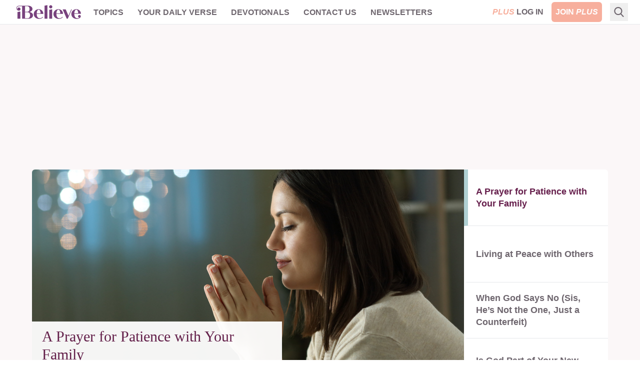

--- FILE ---
content_type: text/html; charset=utf-8
request_url: https://www.ibelieve.com/
body_size: 14939
content:
<!DOCTYPE html>
<html lang="en">
<head>
    <meta charset="utf-8"/>
    <meta name="viewport" content="width=device-width, initial-scale=1.0"/>
    <meta name="robots" content="max-image-preview:large">
    <link rel="icon" type="image/png" href="/favicon.png">

    
	
            <link rel="preload" as="image" type="image/webp" href="https://i.swncdn.com/media/400w/via/images/2023/05/11/30661/30661-praying-at-night_source_file.webp" media="(max-width: 767px)" fetchpriority="high">
        <link rel="preload" as="image" type="image/webp" href="https://i.swncdn.com/media/864w/via/images/2023/05/11/30661/30661-praying-at-night_source_file.webp" media="(min-width: 768px)" fetchpriority="high">



    
<!-- DNS Prefetch (lightweight and safe) -->
<link rel="dns-prefetch" href="https://www.googletagmanager.com">
<link rel="dns-prefetch" href="https://www.google-analytics.com">
<link rel="dns-prefetch" href="https://js.pelcro.com">
<link rel="dns-prefetch" href="https://media.swncdn.com">
<link rel="dns-prefetch" href="https://i.swncdn.com">
<link rel="dns-prefetch" href="https://fonts.gstatic.com">
<link rel="dns-prefetch" href="https://s2.adform.net">
<link rel="dns-prefetch" href="https://www.googletagservices.com">
<link rel="dns-prefetch" href="https://prebid.adnxs.com">
<link rel="dns-prefetch" href="https://pagead2.googlesyndication.com">
<link rel="dns-prefetch" href="https://securepubads.g.doubleclick.net">
<link rel="dns-prefetch" href="https://ad.doubleclick.net">
<link rel="dns-prefetch" href="https://c.amazon-adsystem.com">

<!-- Preconnect (establish full connection early) -->
<link rel="preconnect" href="https://www.googletagmanager.com" crossorigin>
<link rel="preconnect" href="https://www.google-analytics.com" crossorigin>
<link rel="preconnect" href="https://js.pelcro.com" crossorigin>
<link rel="preconnect" href="https://media.swncdn.com" crossorigin>
<link rel="preconnect" href="https://i.swncdn.com" crossorigin>
<link rel="preconnect" href="https://fonts.gstatic.com" crossorigin>
<link rel="preconnect" href="https://s2.adform.net" crossorigin>
<link rel="preconnect" href="https://www.googletagservices.com" crossorigin>
<link rel="preconnect" href="https://prebid.adnxs.com" crossorigin>
<link rel="preconnect" href="https://pagead2.googlesyndication.com" crossorigin>
<link rel="preconnect" href="https://securepubads.g.doubleclick.net" crossorigin>
<link rel="preconnect" href="https://ad.doubleclick.net" crossorigin>
<link rel="preconnect" href="https://c.amazon-adsystem.com" crossorigin>

<!-- Preload (Critical resources to fetch ASAP) -->
<link rel="preload" as="script" href="https://www.googletagmanager.com/gtag/js?id=G-8BHZKB8W5T" fetchpriority="low">
<link rel="preload" as="script" href="https://securepubads.g.doubleclick.net/tag/js/gpt.js" fetchpriority="low">
<link rel="preload" as="script" href="https://media.swncdn.com/js/prebid/script.js" fetchpriority="low">
<link rel="preload" as="script" href="https://media.swncdn.com/salemads/ibelieve/advscript.js" fetchpriority="low">
<link rel="preload" as="script" href="/js/main.bundle.js?v=hXW9JHKSKDBBWvYFLX_UMIqYIcvw7J6BSBJbkStdY_E" fetchpriority="low">
<link rel="preload" as="script" href="https://js.pelcro.com/sdk/main.min.js" fetchpriority="low">
<link rel="preload" as="script" href="//b-code.liadm.com/a-06ut.min.js" fetchpriority="low">
    
<style>
    [x-cloak] { display: none !important; }

    #pelcro-view-dashboard #saved-items, 
    #pelcro-view-dashboard #profile button.pelcro-button-ghost:nth-child(3) {
        display: none;
    }
</style>

<link href="/css/main.bundle.css?v=20260127-0345PM-3" rel="preload" as="style" />
<link href="/css/main.bundle.css?v=20260127-0345PM-3" rel="stylesheet" />



    <title>iBelieve - Christian Women Inspirational Devotionals | iBelieve.com</title>
    <meta name="description" content="Be inspired with devotions and inspiration for Christian women. Daily articles, devotionals,&#xA0;bible study, recipes and more only on iBelieve!"/>
    <meta name="summary" content="The purpose of iBelieve.com is to help women wrestle with the deeper issues of how their faith relates to the world around them. It seems that Christian women today are facing a set of challenges unique to their generation. With an emphasis on personal experiences, our goal is to create a team of writers and bloggers looking to share how they have seen the struggles and triumphs of life through the lens of the Christian faith. We hope to create a place where our audience can feel uplifted by authentic examination of what it means to be a Christian woman in today&#x27;s culture. Read daily devotions for women by your favorite Christian female bloggers, articles on faith, relationships, health and beauty, food and home, and motherhood. iBelieve.com also provides Christian ecards and inspirations to encourage and uplift your sisters in Christ!"/>
        <meta name="p:domain_verify" content="1b7a9a7bffa69db7a7ceb532b6d3c591">
    <meta property="fb:admins" content="696121494" />
    <meta property="fb:app_id" content="271248429564685" />
    <meta property="fb:pages" content="387900014611608" />
    <meta property="og:site_name" content="iBelieve.com" />
    <meta property="og:title" content="iBelieve - Christian Women Inspirational Devotionals" />
    <meta property="og:description" content="Be inspired with devotions and inspiration for Christian women. Daily articles, devotionals,&#xA0;bible study, recipes and more only on iBelieve!" />
        <!-- Website Schema -->
        <script type="application/ld&#x2B;json">
            {
            "@context" : "https://schema.org",
            "@type" : "WebSite",
            "@id": "https://www.ibelieve.com/#Website",
            "url" : "https://www.ibelieve.com/",
            "name" : "iBelieve.com",
            "publisher": {
            "@id": "https://www.ibelieve.com/#Organization"
            }
            }
        </script>



<script>
    window.swn_pgi = { af: false, sl: 'none' }
</script>

    
	<!-- Organization Schema -->
    <script type="application/ld&#x2B;json">
		{
		  "@context": "https://schema.org",
		  "@type": "Organization",
		  "@id": "https://www.ibelieve.com#Organization",
		  "name": "iBelieve.com",
		  "url": "https://www.ibelieve.com/",
		  "logo": "https://media.swncdn.com/ibelieve/logos/logo.png",
		  "description": "iBelieve.com is a Christian website focused on encouraging, inspiring, and equipping women in their faith through devotionals, articles, and resources on Christian living. As part of Salem Web Network, the digital division of Salem Media Group, iBelieve.com serves millions of women seeking to grow spiritually and live their faith authentically.",
		  "foundingDate": "2012",
		  "location": {
			"@type": "Place",
			"address": {
			  "@type": "PostalAddress",
			  "addressLocality": "Richmond",
			  "addressRegion": "VA",
			  "addressCountry": "US"
			}
		  },
		  "brand": {
			"@type": "Brand",
			"name": "iBelieve.com",
			"logo": "https://media.swncdn.com/ibelieve/logos/logo.png",
			"url": "https://www.ibelieve.com/"
		  },
		  "sameAs": [
			"https://www.facebook.com/iBelievedotcom",
			"https://x.com/ibelievecom",
			"https://www.instagram.com/ibelievecom/",
			"https://www.pinterest.com/ibelievecom/",
			"https://www.youtube.com/channel/UCSlSyJmRtME_GmITmXKLACA"
		  ],
		  "contactPoint": [
			{
			  "@type": "ContactPoint",
			  "contactType": "customer service",
			  "email": "subscriptionsupport@salemwebnetwork.com",
			  "areaServed": "US",
			  "availableLanguage": ["English"]
			},
			{
			  "@type": "ContactPoint",
			  "contactType": "customer service",
			  "url": "https://www.ibelieve.com/contact-us.html",
			  "areaServed": "US",
			  "availableLanguage": ["English"]
			}
		  ],
		  "parentOrganization": {
			"@type": "Organization",
			"@id": "https://www.salemwebnetwork.com#Organization",
			"name": "Salem Web Network",
			"url": "https://www.salemwebnetwork.com/",
			"description": "Salem Web Network is the online division of Salem Media Group, dedicated to providing Christian and family-themed content through its network of websites, including Crosswalk.com, BibleStudyTools.com, Christianity.com, GodTube.com, and iBelieve.com. It serves millions through digital resources focused on faith, family, and values.",
			"parentOrganization": {
			  "@type": "Organization",
			  "@id": "https://salemmedia.com#Organization",
			  "name": "Salem Media Group",
			  "url": "https://salemmedia.com/",
			  "description": "Salem Media Group is America's leading multimedia company specializing in Christian and conservative content across radio broadcasting, digital media, and publishing. For over 40 years, Salem has played a pivotal role in Christian teaching, conservative news, and family-friendly programming. It owns and operates more than 100 radio stations nationwide, a portfolio of popular Christian and conservative websites, and publishing divisions focused on faith-based and inspirational content. In 2025, Salem transitioned out of the contemporary Christian music radio format to focus even more strongly on Christian teaching, conservative talk, Spanish-language Christian programming, and digital growth."
			}
		  }
		}
	</script>
	
	<meta name="googlebot" content="NOODP">
    <meta name="google-site-verification" content="PfvWPXSsgzp1FPkJZkNIVZNYY-O0LQUOdoEGjWbByaM" />


</head>
<body class="font-helveticaNeue relative">
    <script>
        if (typeof navigator.serviceWorker !== 'undefined') {
            navigator.serviceWorker.register('sw.js')
        }
    </script>
<div id="fb-root"></div>

<header class="sticky top-0 z-[99999]">
    
<style>
    #alert-container:empty {
        display: none;
    }
</style>
<script async src="https://media.swncdn.com/alerts/dist/main.js?v=1" id="alertbar-script"></script>
<div id="alert-container" class="justify-center content-center text-center text-white text-base md:text-xl py-2 px-2 md:px-0" rel="noopener"></div>
<script>
    const script = document.getElementById('alertbar-script');
    script.addEventListener('load', function() {
        if (window.AlertBar && typeof window.AlertBar.display === 'function') {
            window.AlertBar.display(false, "#alert-container");
          
            // setTimeout(() => {
            //     var sidebar = document.getElementById('sidebar');
            //     var alertContainer = document.getElementById('alert-container');
            //     if(sidebar && alertContainer.children.length > 0){
            //         sidebar.classList.add('sidebar-lg');
            //         sidebar.classList.remove('sidebar');
            //     }
            // }, 2000);    
        }
    });
</script>

    
<nav class="bg-white w-full border-b border-ibgray" x-data="{ showMobile: false }" x-cloak>
  <div class="mx-auto px-2 sm:px-6">
    <div class="relative flex items-center justify-between h-12 font-helveticaNeue">
      <div class="absolute inset-y-0 left-0 flex items-center lg:hidden">
        <!-- Mobile menu button-->
        <button type="button" class="inline-flex items-center justify-center p-2 rounded-md text-ibgray-800 hover:text-white hover:bg-ibrose-900 focus:outline-none focus:ring-2 focus:ring-inset focus:ring-white" aria-controls="mobile-menu" aria-expanded="false"
            @click="showMobile = !showMobile" @keydown.escape="showMobile = false" @click.away="showMobile = false">
          <span class="sr-only">Open main menu</span>          
          <svg class="block h-6 w-6" xmlns="https://www.w3.org/2000/svg" fill="none" viewBox="0 0 24 24" stroke="currentColor" aria-hidden="true">
            <path stroke-linecap="round" stroke-linejoin="round" stroke-width="2" d="M4 6h16M4 12h16M4 18h16" />
          </svg>          
          <svg class="hidden h-6 w-6" xmlns="https://www.w3.org/2000/svg" fill="none" viewBox="0 0 24 24" stroke="currentColor" aria-hidden="true">
            <path stroke-linecap="round" stroke-linejoin="round" stroke-width="2" d="M6 18L18 6M6 6l12 12" />
          </svg>
        </button>
      </div>
      <div class="flex-1 flex items-center justify-center lg:items-stretch lg:justify-start">
          <!-- Logo -->
        <div class="flex-shrink-0 flex items-center">
          <a class="no-underline hover:no-underline" href="https://www.ibelieve.com/" title="iBelieve.com">
              <picture><source srcset="https://i.swncdn.com/media/147w/ibelieve/logos/logo.webp" type="image/webp"><img src="https://i.swncdn.com/media/147w/ibelieve/logos/logo.png" width="147" height="48" onerror="this.onerror = null;this.parentNode.children[0].srcset = this.parentNode.children[1].srcset = this.src;" class="block h-auto w-[147px]" alt="iBelieve.com"></picture>              
          </a>          
        </div>        

        <!-- Main menu -->
        <div class="hidden lg:block sm:ml-6 lg:ml-2">
          <div class="flex space-x-3 flex-wrap justify-center content-center h-12">

                        <div class="relative" x-data="{ isOpen: false }">
                            
                            <a href="#" class="text-ibgray-800 hover:bg-ibrose-900 hover:text-white p-2 rounded-md text-xs lg:text-base uppercase font-bold"                                 
                                @click.prevent="isOpen = !isOpen" @keydown.escape="isOpen = false" @click.away="isOpen = false">Topics</a>
                            
                            <div x-show="isOpen"
                                class="hidden origin-top-left absolute left-0 mt-2 w-48 rounded-md shadow-lg py-1 bg-white ring-1 ring-black ring-opacity-5 focus:outline-none z-50"
                                :class="{ 'sm:block': isOpen }"> 
                                        <a href="/christian-living/" class="block px-4 py-2 text-lg text-gray-700 hover:bg-ibrose-900 hover:text-white" @click="isOpen = false">Christian Living</a>
                                        <a href="/video/" class="block px-4 py-2 text-lg text-gray-700 hover:bg-ibrose-900 hover:text-white" @click="isOpen = false">Video</a>
                                        <a href="/featured-plus-pdfs/" class="block px-4 py-2 text-lg text-gray-700 hover:bg-ibrose-900 hover:text-white" @click="isOpen = false">Printables</a>
                                        <a href="https://www.ibelieve.com/church-theology/" class="block px-4 py-2 text-lg text-gray-700 hover:bg-ibrose-900 hover:text-white" @click="isOpen = false">Church &amp; Theology</a>
                                        <a href="/relationships/" class="block px-4 py-2 text-lg text-gray-700 hover:bg-ibrose-900 hover:text-white" @click="isOpen = false">Relationships</a>
                                        <a href="/motherhood/" class="block px-4 py-2 text-lg text-gray-700 hover:bg-ibrose-900 hover:text-white" @click="isOpen = false">Motherhood</a>
                                        <a href="/career-calling/" class="block px-4 py-2 text-lg text-gray-700 hover:bg-ibrose-900 hover:text-white" @click="isOpen = false">Career &amp; Calling</a>
                                        <a href="/health-beauty/" class="block px-4 py-2 text-lg text-gray-700 hover:bg-ibrose-900 hover:text-white" @click="isOpen = false">Health &amp; Beauty</a>
                                        <a href="/food-home/" class="block px-4 py-2 text-lg text-gray-700 hover:bg-ibrose-900 hover:text-white" @click="isOpen = false">Food &amp; Home</a>
                                        <a href="/holidays/" class="block px-4 py-2 text-lg text-gray-700 hover:bg-ibrose-900 hover:text-white" @click="isOpen = false">Holidays</a>
                                        <a href="/slideshows/" class="block px-4 py-2 text-lg text-gray-700 hover:bg-ibrose-900 hover:text-white" @click="isOpen = false">Slideshows</a>
                            </div>                            
                        </div>
                        <div class="relative">
                            <a href="/your-daily-verse/" class="text-ibgray-800 hover:bg-ibrose-900 hover:text-white p-2 rounded-md text-xs lg:text-base uppercase font-bold">Your Daily Verse</a>
                        </div>
                        <div class="relative">
                            <a href="/devotionals/" class="text-ibgray-800 hover:bg-ibrose-900 hover:text-white p-2 rounded-md text-xs lg:text-base uppercase font-bold">Devotionals</a>
                        </div>
                        <div class="relative" x-data="{ isOpen: false }">
                            
                            <a href="#" class="text-ibgray-800 hover:bg-ibrose-900 hover:text-white p-2 rounded-md text-xs lg:text-base uppercase font-bold"                                 
                                @click.prevent="isOpen = !isOpen" @keydown.escape="isOpen = false" @click.away="isOpen = false">Contact Us</a>
                            
                            <div x-show="isOpen"
                                class="hidden origin-top-left absolute left-0 mt-2 w-48 rounded-md shadow-lg py-1 bg-white ring-1 ring-black ring-opacity-5 focus:outline-none z-50"
                                :class="{ 'sm:block': isOpen }"> 
                                        <a href="/about-ibelieve.html" class="block px-4 py-2 text-lg text-gray-700 hover:bg-ibrose-900 hover:text-white" @click="isOpen = false">About Us</a>
                                        <a href="/write-for-us.html" class="block px-4 py-2 text-lg text-gray-700 hover:bg-ibrose-900 hover:text-white" @click="isOpen = false">Write for Us</a>
                                        <a href="/contact-us.html" class="block px-4 py-2 text-lg text-gray-700 hover:bg-ibrose-900 hover:text-white" @click="isOpen = false">Help</a>
                            </div>                            
                        </div>
                        <div class="relative">
                            <a href="/newsletters/" class="text-ibgray-800 hover:bg-ibrose-900 hover:text-white p-2 rounded-md text-xs lg:text-base uppercase font-bold">Newsletters</a>
                        </div>
                
          </div>
        </div>
      </div>      

      <!-- Mobile Plus -->
      <div class="md:hidden">
        <a class="btn-plus bg-ibrose-900 text-white px-3 py-2 rounded-md text-[16px] uppercase italic font-black font-futuraPT" title="Plus" href="https://www.ibelieve.com/subscribe/?utm_source=nav&amp;utm_medium=pluslink&amp;utm_campaign=joinplus" data-google-interstitial="false">Plus</a>
      </div>
      
      <!-- Membership -->
      <div class="hidden md:block absolute inset-y-0 right-0 flex items-center pr-2 sm:static sm:inset-auto sm:ml-6 sm:pr-0">          

                <div class="flex space-x-2">
                    <a class="plus-login hidden text-base lg:block p-2 text-center" href="https://www.ibelieve.com/login/" data-google-interstitial="false"> 
                        <span class="italic text-ibrose-900 font-black font-futuraPT">PLUS</span>
                        <span class="font-bold text-ibgray-800 uppercase">Log In</span>
                    </a>
                    <a class="plus-join rounded-md bg-ibrose-900 text-white text-base p-2 text-center" href="https://www.ibelieve.com/subscribe/?utm_source=nav&amp;utm_medium=pluslink&amp;utm_campaign=joinplus" data-google-interstitial="false">
                        <span class="font-bold hidden lg:inline-block">JOIN</span>
                        <span class="italic font-black font-futuraPT">PLUS</span>
                    </a>                    
                </div>
        
      </div>
      <!--Search -->
        <div class="flex relative ml-2" x-data="{ isOpen: false }" x-cloak>
            <div class="hidden lg:block flex relative ml-2" x-data="{ searchQuery: '', isOpen: false }" x-cloak>
    <!-- Search icon -->
    <button type="button" class="p-2" aria-label="Search" @click="isOpen = !isOpen" @keydown.escape="isOpen = false">
        <svg class="text-ibgray-800 h-5 w-5 fill-current" xmlns="https://www.w3.org/2000/svg"
                xmlns:xlink="https://www.w3.org/1999/xlink" x="0px" y="0px" viewBox="0 0 56.966 56.966">
            <path d="M55.146,51.887L41.588,37.786c3.486-4.144,5.396-9.358,5.396-14.786c0-12.682-10.318-23-23-23s-23,10.318-23,23  s10.318,23,23,23c4.761,0,9.298-1.436,13.177-4.162l13.661,14.208c0.571,0.593,1.339,0.92,2.162,0.92  c0.779,0,1.518-0.297,2.079-0.837C56.255,54.982,56.293,53.08,55.146,51.887z M23.984,6c9.374,0,17,7.626,17,17s-7.626,17-17,17  s-17-7.626-17-17S14.61,6,23.984,6z"/>
        </svg>
    </button>

    <form x-show="isOpen" action="https://www.ibelieve.com/search/" method="get" id="desktop-search-form" class="hidden origin-top-right absolute right-10 -top-1.5" :class="{ 'md:block': isOpen }">  
        <!-- Desktop search box -->
        <div class="items-center md:block w-80 rounded-md shadow-lg bg-white ring-1 ring-black ring-opacity-5 focus:outline-none">
            <div class="flex items-center flex-1 px-2 space-x-2">
                <!-- Search icon -->
                <button type="submit" class="mx-1" aria-label="Search">
                    <svg class="text-ibgray-200 h-5 w-5 fill-current" xmlns="https://www.w3.org/2000/svg"
                         xmlns:xlink="https://www.w3.org/1999/xlink" x="0px" y="0px" viewBox="0 0 56.966 56.966">
                        <path d="M55.146,51.887L41.588,37.786c3.486-4.144,5.396-9.358,5.396-14.786c0-12.682-10.318-23-23-23s-23,10.318-23,23  s10.318,23,23,23c4.761,0,9.298-1.436,13.177-4.162l13.661,14.208c0.571,0.593,1.339,0.92,2.162,0.92  c0.779,0,1.518-0.297,2.079-0.837C56.255,54.982,56.293,53.08,55.146,51.887z M23.984,6c9.374,0,17,7.626,17,17s-7.626,17-17,17  s-17-7.626-17-17S14.61,6,23.984,6z"/>
                    </svg>
                </button>
                <input type="text" name="q" placeholder="Search..." x-model="searchQuery"
                    class="w-11/12 py-3 bg-transparent placeholder-gray-900 text-ibgray-200 text-base rounded-md focus:outline-none" />
            </div>
        </div>
    </form>
</div>
        </div>
    </div>
  </div>

  <!-- Mobile menu, show/hide based on menu state. -->
  <div x-show="showMobile" class="lg:hidden" id="mobile-menu">
    <div class="px-2 pt-2 pb-3 space-y-1">     
            <div class="flex space-x-2 justify-center content-center">
                <a class="plus-login w-1/3 md:w-1/4 text-sm p-2 text-center" href="https://www.ibelieve.com/login/" data-google-interstitial="false">
                    <span class="italic text-ibrose-900 font-black text-[15px] font-futuraPT">PLUS</span>
                    <span class="font-bold text-ibgray-800 uppercase">Log In</span>
                </a>
                <a class="plus-join w-1/3 md:w-1/4 rounded-md bg-ibrose-900 text-white text-sm p-2 text-center" href="https://www.ibelieve.com/subscribe/?campaign_key=nav_joinplus" data-google-interstitial="false">
                    <span class="font-bold">JOIN</span>
                    <span class="italic font-black text-[15px] font-futuraPT">PLUS</span>
                </a>                    
            </div>

        <div class="grid grid-cols-2">

                        <a href="/christian-living/" class="col-span-1 text-ibgray-800 hover:bg-ibrose-900 hover:text-white block p-2 rounded-md text-base font-medium">Christian Living</a>
                        <a href="/video/" class="col-span-1 text-ibgray-800 hover:bg-ibrose-900 hover:text-white block p-2 rounded-md text-base font-medium">Video</a>
                        <a href="/featured-plus-pdfs/" class="col-span-1 text-ibgray-800 hover:bg-ibrose-900 hover:text-white block p-2 rounded-md text-base font-medium">Printables</a>
                        <a href="https://www.ibelieve.com/church-theology/" class="col-span-1 text-ibgray-800 hover:bg-ibrose-900 hover:text-white block p-2 rounded-md text-base font-medium">Church &amp; Theology</a>
                        <a href="/relationships/" class="col-span-1 text-ibgray-800 hover:bg-ibrose-900 hover:text-white block p-2 rounded-md text-base font-medium">Relationships</a>
                        <a href="/motherhood/" class="col-span-1 text-ibgray-800 hover:bg-ibrose-900 hover:text-white block p-2 rounded-md text-base font-medium">Motherhood</a>
                        <a href="/career-calling/" class="col-span-1 text-ibgray-800 hover:bg-ibrose-900 hover:text-white block p-2 rounded-md text-base font-medium">Career &amp; Calling</a>
                        <a href="/health-beauty/" class="col-span-1 text-ibgray-800 hover:bg-ibrose-900 hover:text-white block p-2 rounded-md text-base font-medium">Health &amp; Beauty</a>
                        <a href="/food-home/" class="col-span-1 text-ibgray-800 hover:bg-ibrose-900 hover:text-white block p-2 rounded-md text-base font-medium">Food &amp; Home</a>
                        <a href="/holidays/" class="col-span-1 text-ibgray-800 hover:bg-ibrose-900 hover:text-white block p-2 rounded-md text-base font-medium">Holidays</a>
                        <a href="/slideshows/" class="col-span-1 text-ibgray-800 hover:bg-ibrose-900 hover:text-white block p-2 rounded-md text-base font-medium">Slideshows</a>
                    <a href="/your-daily-verse/" class="col-span-1 text-ibgray-800 hover:bg-ibrose-900 hover:text-white block p-2 rounded-md text-base font-medium">Your Daily Verse</a>
                    <a href="/devotionals/" class="col-span-1 text-ibgray-800 hover:bg-ibrose-900 hover:text-white block p-2 rounded-md text-base font-medium">Devotionals</a>
                        <a href="/about-ibelieve.html" class="col-span-1 text-ibgray-800 hover:bg-ibrose-900 hover:text-white block p-2 rounded-md text-base font-medium">About Us</a>
                        <a href="/write-for-us.html" class="col-span-1 text-ibgray-800 hover:bg-ibrose-900 hover:text-white block p-2 rounded-md text-base font-medium">Write for Us</a>
                        <a href="/contact-us.html" class="col-span-1 text-ibgray-800 hover:bg-ibrose-900 hover:text-white block p-2 rounded-md text-base font-medium">Help</a>
                    <a href="/newsletters/" class="col-span-1 text-ibgray-800 hover:bg-ibrose-900 hover:text-white block p-2 rounded-md text-base font-medium">Newsletters</a>
        
        </div>

    </div>
</div>
</nav> 
</header>
    
	
<div class="bg-white lg:bg-ibrose-100 text-center px-5 lg:px-0">	
	<div class="max-w-6xl mx-auto pt-5">
		
		<div class="mb-5 hidden md:block">
			<div class="flex flex-wrap justify-center content-center a-none a-d-250"><div id="desktop_header_varxvar-1"></div></div>
			<div class="flex flex-wrap justify-center content-center a-none a-t-90"><div id="tablet_header_728x90-1"></div></div>			
			
		</div>
	
		
<div class="min-h-[175px] lg:min-h-[400px]">
	<div class="text-left rounded-md overflow-hidden lg:flex" x-data="{ activeTab: 1 }" x-cloak>

		<div class="carousel relative lg:w-3/4">
			<div class="carousel-inner relative overflow-hidden">
					<div x-show="activeTab == 1" class="carousel-item " :class="{ 'block': activeTab == 1 }">
						<a class="block" href="https://www.ibelieve.com/food-home/a-prayer-for-patience-with-your-family.html">
							<picture><source srcset="https://i.swncdn.com/media/400w/via/images/2023/05/11/30661/30661-praying-at-night_source_file.webp" type="image/webp" media="(max-width: 767px)"><source srcset="https://i.swncdn.com/media/400w/via/images/2023/05/11/30661/30661-praying-at-night_source_file.png" type="image/png" media="(max-width: 767px)"><source srcset="https://i.swncdn.com/media/864w/via/images/2023/05/11/30661/30661-praying-at-night_source_file.webp" type="image/webp"><img src="https://i.swncdn.com/media/864w/via/images/2023/05/11/30661/30661-praying-at-night_source_file.png" width="864" height="451" onerror="this.onerror = null;this.parentNode.children[0].srcset = this.parentNode.children[1].srcset = this.src;" class="w-full h-auto" alt="A Prayer for Patience with Your Family"></picture>			
							
                            <h1 class="lg:hidden text-ibpurple text-2xl mt-3 font-serif">A Prayer for Patience with Your Family</h1>
							<div class="hidden lg:block absolute bottom-0 left-0 lg:opacity-95">
								<div class="bg-white min-h-[140px] w-[500px] px-[20px] py-[12px] border-b-[10px] border-ibcyan">
									<h2 class="text-ibpurple text-3xl mb-[17px] w-auto font-serif">A Prayer for Patience with Your Family</h2>
										
	<div class="flex h-6">		
			<span class="article-author flex text-ibgray-800 text-sm  leading-5 inline-block align-middle items-center">Whitney Hopler </span>
	</div>
										
								</div>								
							</div>
						</a>
					</div>
					<div x-show="activeTab == 2" class="carousel-item hidden lg:block" :class="{ 'block': activeTab == 2 }">
						<a class="block" href="https://www.ibelieve.com/christian-living/living-at-peace-with-others.html">
							<picture><source srcset="https://i.swncdn.com/media/864w/cms/CW/54888-friends-conversation-thinkstock.1200w.tn.webp" type="image/webp"><img src="https://i.swncdn.com/media/864w/cms/CW/54888-friends-conversation-thinkstock.1200w.tn.jpg" width="864" height="451" onerror="this.onerror = null;this.parentNode.children[0].srcset = this.parentNode.children[1].srcset = this.src;" class="w-full h-auto" alt="Living at Peace with Others" loading="lazy"></picture>			
							
							<div class="hidden lg:block absolute bottom-0 left-0 lg:opacity-95">
								<div class="bg-white min-h-[140px] w-[500px] px-[20px] py-[12px] border-b-[10px] border-ibcyan">
									<h2 class="text-ibpurple text-3xl mb-[17px] w-auto font-serif">Living at Peace with Others</h2>
										
	<div class="flex h-6">		
			<span class="article-author flex text-ibgray-800 text-sm  leading-5 inline-block align-middle items-center">Michelle S. Lazurek </span>
	</div>
										
								</div>								
							</div>
						</a>
					</div>
					<div x-show="activeTab == 3" class="carousel-item hidden lg:block" :class="{ 'block': activeTab == 3 }">
						<a class="block" href="https://www.ibelieve.com/relationships/when-god-says-no-sis-hes-not-the-one-just-a-counterfeit.html">
							<picture><source srcset="https://i.swncdn.com/media/864w/via/15653-narcissist-silent-treatment-unhappy-couple-ge.webp" type="image/webp"><img src="https://i.swncdn.com/media/864w/via/15653-narcissist-silent-treatment-unhappy-couple-ge.jpg" width="864" height="451" onerror="this.onerror = null;this.parentNode.children[0].srcset = this.parentNode.children[1].srcset = this.src;" class="w-full h-auto" alt="When God Says No (Sis, He’s Not the One,  Just a Counterfeit)" loading="lazy"></picture>			
							
							<div class="hidden lg:block absolute bottom-0 left-0 lg:opacity-95">
								<div class="bg-white min-h-[140px] w-[500px] px-[20px] py-[12px] border-b-[10px] border-ibcyan">
									<h2 class="text-ibpurple text-3xl mb-[17px] w-auto font-serif">When God Says No (Sis, He’s Not the One,  Just a Counterfeit)</h2>
										
	<div class="flex h-6">		
			<span class="article-author flex text-ibgray-800 text-sm  leading-5 inline-block align-middle items-center">Kenady Nash </span>
	</div>
										
								</div>								
							</div>
						</a>
					</div>
					<div x-show="activeTab == 4" class="carousel-item hidden lg:block" :class="{ 'block': activeTab == 4 }">
						<a class="block" href="https://www.ibelieve.com/food-home/is-god-part-of-your-new-years-goals.html">
							<picture><source srcset="https://i.swncdn.com/media/864w/via/images/2023/06/27/31346/31346-journaling_source_file.webp" type="image/webp"><img src="https://i.swncdn.com/media/864w/via/images/2023/06/27/31346/31346-journaling_source_file.png" width="864" height="451" onerror="this.onerror = null;this.parentNode.children[0].srcset = this.parentNode.children[1].srcset = this.src;" class="w-full h-auto" alt="Is God Part of Your New Year's Goals?" loading="lazy"></picture>			
							
							<div class="hidden lg:block absolute bottom-0 left-0 lg:opacity-95">
								<div class="bg-white min-h-[140px] w-[500px] px-[20px] py-[12px] border-b-[10px] border-ibcyan">
									<h2 class="text-ibpurple text-3xl mb-[17px] w-auto font-serif">Is God Part of Your New Year's Goals?</h2>
										
	<div class="flex h-6">		
			<span class="article-author flex text-ibgray-800 text-sm  leading-5 inline-block align-middle items-center">Vanessa Luu </span>
	</div>
										
								</div>								
							</div>
						</a>
					</div>
			</div>
		</div>
		<div id="carouselSelector" class="hidden lg:block text-lg leading-6 bg-white lg:w-1/4 z-10">
				<label for="carousel-1" class="relative carouselLabel block h-1/4 border-b overflow-hidden flex border-l-8 
					hover:border-l-ibcyan hover:text-ibpurple hover:font-bold" @click="activeTab = 1"
					:class="{ 'border-l-ibcyan text-ibpurple font-bold': activeTab == 1, 'border-l-white text-ibgray-800 font-semibold': activeTab != 1 }">
					<span class="px-[16px] w-full my-auto">A Prayer for Patience with Your Family</span>					
				</label>
				<label for="carousel-2" class="relative carouselLabel block h-1/4 border-b overflow-hidden flex border-l-8 
					hover:border-l-ibcyan hover:text-ibpurple hover:font-bold" @click="activeTab = 2"
					:class="{ 'border-l-ibcyan text-ibpurple font-bold': activeTab == 2, 'border-l-white text-ibgray-800 font-semibold': activeTab != 2 }">
					<span class="px-[16px] w-full my-auto">Living at Peace with Others</span>					
				</label>
				<label for="carousel-3" class="relative carouselLabel block h-1/4 border-b overflow-hidden flex border-l-8 
					hover:border-l-ibcyan hover:text-ibpurple hover:font-bold" @click="activeTab = 3"
					:class="{ 'border-l-ibcyan text-ibpurple font-bold': activeTab == 3, 'border-l-white text-ibgray-800 font-semibold': activeTab != 3 }">
					<span class="px-[16px] w-full my-auto">When God Says No (Sis, He’s Not the One,  Just a Counterfeit)</span>					
				</label>
				<label for="carousel-4" class="relative carouselLabel block h-1/4 border-b overflow-hidden flex border-l-8 
					hover:border-l-ibcyan hover:text-ibpurple hover:font-bold" @click="activeTab = 4"
					:class="{ 'border-l-ibcyan text-ibpurple font-bold': activeTab == 4, 'border-l-white text-ibgray-800 font-semibold': activeTab != 4 }">
					<span class="px-[16px] w-full my-auto">Is God Part of Your New Year's Goals?</span>					
				</label>
		</div>
	</div>
	<div class="lg:hidden text-left mt-4">	
		
    <div>
        <div class="py-3 last:mb-0 border-b border-ibgray-100 last:border-0 overflow-hidden">
            <a class="block flex" href="https://www.ibelieve.com/christian-living/living-at-peace-with-others.html">
                <div class="relative rounded-md overflow-hidden flex-shrink-0">
                        <picture><source srcset="https://i.swncdn.com/media/100w/cms/CW/54888-friends-conversation-thinkstock.1200w.tn.webp" type="image/webp" media="(max-width: 767px)"><source srcset="https://i.swncdn.com/media/100w/cms/CW/54888-friends-conversation-thinkstock.1200w.tn.jpg" type="image/jpeg" media="(max-width: 767px)"><source srcset="https://i.swncdn.com/media/145w/cms/CW/54888-friends-conversation-thinkstock.1200w.tn.webp" type="image/webp"><img src="https://i.swncdn.com/media/145w/cms/CW/54888-friends-conversation-thinkstock.1200w.tn.jpg" width="145" height="75" onerror="this.onerror = null;this.parentNode.children[0].srcset = this.parentNode.children[1].srcset = this.src;" class="h-auto w-[100px] md:w-[145px] rounded-md" alt="Living at Peace with Others" loading="lazy"></picture>                         
                </div>               
                <div class="px-4 text-ibgray-800 flex-1">
                    <span class="article-title font-bold block leading-6 mb-2">Living at Peace with Others</span>                    
                </div>
            </a>
        </div>
        <div class="py-3 last:mb-0 border-b border-ibgray-100 last:border-0 overflow-hidden">
            <a class="block flex" href="https://www.ibelieve.com/relationships/when-god-says-no-sis-hes-not-the-one-just-a-counterfeit.html">
                <div class="relative rounded-md overflow-hidden flex-shrink-0">
                        <picture><source srcset="https://i.swncdn.com/media/100w/via/15653-narcissist-silent-treatment-unhappy-couple-ge.webp" type="image/webp" media="(max-width: 767px)"><source srcset="https://i.swncdn.com/media/100w/via/15653-narcissist-silent-treatment-unhappy-couple-ge.jpg" type="image/jpeg" media="(max-width: 767px)"><source srcset="https://i.swncdn.com/media/145w/via/15653-narcissist-silent-treatment-unhappy-couple-ge.webp" type="image/webp"><img src="https://i.swncdn.com/media/145w/via/15653-narcissist-silent-treatment-unhappy-couple-ge.jpg" width="145" height="75" onerror="this.onerror = null;this.parentNode.children[0].srcset = this.parentNode.children[1].srcset = this.src;" class="h-auto w-[100px] md:w-[145px] rounded-md" alt="When God Says No (Sis, He’s Not the One,  Just a Counterfeit)" loading="lazy"></picture>                         
                </div>               
                <div class="px-4 text-ibgray-800 flex-1">
                    <span class="article-title font-bold block leading-6 mb-2">When God Says No (Sis, He’s Not the One,  Just a Counterfeit)</span>                    
                </div>
            </a>
        </div>
        <div class="py-3 last:mb-0 border-b border-ibgray-100 last:border-0 overflow-hidden">
            <a class="block flex" href="https://www.ibelieve.com/food-home/is-god-part-of-your-new-years-goals.html">
                <div class="relative rounded-md overflow-hidden flex-shrink-0">
                        <picture><source srcset="https://i.swncdn.com/media/100w/via/images/2023/06/27/31346/31346-journaling_source_file.webp" type="image/webp" media="(max-width: 767px)"><source srcset="https://i.swncdn.com/media/100w/via/images/2023/06/27/31346/31346-journaling_source_file.png" type="image/png" media="(max-width: 767px)"><source srcset="https://i.swncdn.com/media/145w/via/images/2023/06/27/31346/31346-journaling_source_file.webp" type="image/webp"><img src="https://i.swncdn.com/media/145w/via/images/2023/06/27/31346/31346-journaling_source_file.png" width="145" height="75" onerror="this.onerror = null;this.parentNode.children[0].srcset = this.parentNode.children[1].srcset = this.src;" class="h-auto w-[100px] md:w-[145px] rounded-md" alt="Is God Part of Your New Year's Goals?" loading="lazy"></picture>                         
                </div>               
                <div class="px-4 text-ibgray-800 flex-1">
                    <span class="article-title font-bold block leading-6 mb-2">Is God Part of Your New Year's Goals?</span>                    
                </div>
            </a>
        </div>
</div>
	
	</div>
</div>		

		<div class="items-center mt-6 pb-8">
			<div class="md:flex w-full md:space-x-3 lg:space-x-5">
				<div class="md:w-1/3 mb-5 md:mb-0">
					<a href="https://www.ibelieve.com/devotionals/featured/a-prayer-of-gratitude-when-life-feels-hard.html">
						<div class="overflow-hidden rounded-md">
							<picture><source srcset="https://i.swncdn.com/media/371w/via/images/2022/07/26/26667-istockgetty-images-plusnoonvirachada-1_source_file.webp" type="image/webp"><img src="https://i.swncdn.com/media/371w/via/images/2022/07/26/26667-istockgetty-images-plusnoonvirachada-1_source_file.jpg" width="371" height="176" onerror="this.onerror = null;this.parentNode.children[0].srcset = this.parentNode.children[1].srcset = this.src;" class="w-full h-auto lg:max-h-48" alt="A Prayer of Gratitude When Life Feels Hard - Your Daily Prayer - January 28"></picture>  							
						</div>
						<div class="font-bold mt-2.5">
							<h2 class="text-ibpurple text-sm uppercase">Today's Devotional</h2>
							<p class="text-ibgray-800 text-md lg:text-xl leading-6">A Prayer of Gratitude When Life Feels Hard - Your Daily Prayer - January 28</p>
						</div>
					</a>
				</div>
				<div class="md:w-1/3 mb-5 md:mb-0">
					
    <a href="https://www.ibelieve.com/your-daily-verse/your-daily-verse-isaiah-64-4.html" title="Your Daily Verse - Isaiah 64:4">
		<div class="rounded-md overflow-hidden">
			<picture><source srcset="https://i.swncdn.com/media/371w/cms/IB/Your-daily-verse/64393-isaiah-64-4.1200w.tn.webp" type="image/webp"><img src="https://i.swncdn.com/media/371w/cms/IB/Your-daily-verse/64393-isaiah-64-4.1200w.tn.jpg" width="371" height="176" onerror="this.onerror = null;this.parentNode.children[0].srcset = this.parentNode.children[1].srcset = this.src;" class="w-full h-auto md:max-h-32 lg:max-h-48" alt="Your Daily Verse - Isaiah 64:4"></picture> 			
		</div>
		<div class="font-bold mt-2.5">
			<h2 class="text-ibpurple text-sm uppercase">Your Daily Verse</h2>
			<p class="text-ibgray-800 text-md lg:text-xl leading-6">Your Daily Verse - Isaiah 64:4</p>
		</div>
	</a>
					
				</div>
				<div class="md:w-1/3 mb-5 md:mb-0">
					<a href="https://www.ibelieve.com/video/a-prayer-for-tuning-our-lives-to-gods-voice-your-daily-prayer.html">
						<div class="overflow-hidden rounded-md">
							<picture><source srcset="https://i.swncdn.com/media/371w/via/images/2026/01/28/45017/45017-your-paragraph-text-78_source_file.webp" type="image/webp"><img src="https://i.swncdn.com/media/371w/via/images/2026/01/28/45017/45017-your-paragraph-text-78_source_file.png" width="371" height="176" onerror="this.onerror = null;this.parentNode.children[0].srcset = this.parentNode.children[1].srcset = this.src;" class="w-full h-auto lg:max-h-48" alt="A Prayer for Tuning Our Lives to God’s Voice | Your Daily Prayer"></picture>  							
						</div>
						<div class="font-bold mt-2.5">
							<h2 class="text-ibpurple text-sm uppercase">Video</h2>
							<p class="text-ibgray-800 text-md lg:text-xl leading-6">A Prayer for Tuning Our Lives to God’s Voice | Your Daily Prayer</p>
						</div>
					</a>
				</div>
			</div>			
		</div>
	</div>

	
	<div class="bg-white">
		<div class="max-w-6xl mx-auto pt:2 md:py-10 md:flex md:flex-row">
			
			<div class="basis-1/2 flex content-center">
				<div class="mx-auto min-w-[300px] min-h-[250px] text-center">                
    <div id='lightbox-inline-form-0eee7aa2-27d9-40ee-bab5-1b8675d7b539'></div>
    <div id='lightbox-inline-form-d3b883ae-cd58-443c-bcbb-4e2682b4884a'></div>
    <div id='lightbox-inline-form-0ecc0acf-e4d8-4774-ac2f-e55964246f48'></div>
    <div id='lightbox-inline-form-054c2162-956a-48c0-bd5b-e0ba196b01f8'></div>
    <div id='lightbox-inline-form-eafe8e99-80c7-4b0a-bc5b-716d3be3cec7'></div>
    <div id='lightbox-inline-form-d8fa61e5-341c-4a20-91c1-93e23f202237'></div>
    <div id='lightbox-inline-form-b2ddac47-891f-4f8f-8edb-e2d3dae4f47b'></div>
    <div id='lightbox-inline-form-d21b39ad-12a6-4803-80f9-1ec2ffbf9099'></div>
    <div id='lightbox-inline-form-0a83e52e-b4cf-4227-b0a0-fb57c8f928e0'></div>
    <div id='lightbox-inline-form-d48b7f04-00d6-4d6a-a03c-42285d79f461'></div>  
    <div id='lightbox-inline-form-c718bb6a-48da-4a97-9feb-e79f185ccd82'></div>
    <div id='lightbox-inline-form-c427cdf3-9938-41f6-91ec-213e06a6f812'></div>
</div>
			</div>
			<div class="basis-1/2 my-10 md:my-0">
				<div class="flex flex-wrap justify-center content-center a-none a-d-250"><div id="desktop_right_300x250-1"></div></div>
				<div class="flex flex-wrap justify-center content-center a-none a-t-250"><div id="tablet_middle_300x250-1"></div></div>				
				
				<div class="items-center">
					<div class="flex flex-wrap justify-center content-center a-none a-m-250"><div id="mobile_middle_300x250-1"></div></div>
				</div>
			</div>
		</div>
	</div>	
	

	<div class="bg-white">
		<div class="block max-w-6xl mx-auto pt-[30px]">
			<div class="lg:flex lg:space-x-4 text-left">
				<div class="lg:w-1/2">
					
	<h2 class="text-ibpurple text-2xl lg:text-3xl lg:pb-[30px] font-serif">Popular Today</h2>
    
    <div>
        <div class="py-3 last:mb-0 border-b border-ibgray-100 last:border-0 overflow-hidden">
            <a class="block flex" href="https://www.ibelieve.com/christian-living/4-prayers-for-a-powerful-fasting-breakthrough.html">
                <div class="relative rounded-md overflow-hidden flex-shrink-0">
                        <picture><source srcset="https://i.swncdn.com/media/100w/via/19489-gettyimages-926667672-laylandmasudajpeg.webp" type="image/webp" media="(max-width: 767px)"><source srcset="https://i.swncdn.com/media/100w/via/19489-gettyimages-926667672-laylandmasudajpeg.jpg" type="image/jpeg" media="(max-width: 767px)"><source srcset="https://i.swncdn.com/media/145w/via/19489-gettyimages-926667672-laylandmasudajpeg.webp" type="image/webp"><img src="https://i.swncdn.com/media/145w/via/19489-gettyimages-926667672-laylandmasudajpeg.jpg" width="145" height="75" onerror="this.onerror = null;this.parentNode.children[0].srcset = this.parentNode.children[1].srcset = this.src;" class="h-auto w-[100px] md:w-[145px] rounded-md" alt="4 Prayers for a Powerful Fasting Breakthrough" loading="lazy"></picture>                         
                </div>               
                <div class="px-4 text-ibgray-800 flex-1">
                    <span class="article-title font-bold block leading-6 mb-2">4 Prayers for a Powerful Fasting Breakthrough</span>                    
   <div class="hidden lg:block">         
                            
	<div class="flex h-6">		
			<span class="article-author flex text-ibgray-800 text-sm  leading-5 inline-block align-middle items-center">Lynette Kittle </span>
	</div>
  
                        </div>
                </div>
            </a>
        </div>
        <div class="py-3 last:mb-0 border-b border-ibgray-100 last:border-0 overflow-hidden">
            <a class="block flex" href="https://www.ibelieve.com/christian-living/10-bedtime-prayers-you-can-pray-every-night.html">
                <div class="relative rounded-md overflow-hidden flex-shrink-0">
                        <picture><source srcset="https://i.swncdn.com/media/100w/cms/IB/65659-family-praying-bible-bed-gettyimages.1200w.tn.webp" type="image/webp" media="(max-width: 767px)"><source srcset="https://i.swncdn.com/media/100w/cms/IB/65659-family-praying-bible-bed-gettyimages.1200w.tn.jpg" type="image/jpeg" media="(max-width: 767px)"><source srcset="https://i.swncdn.com/media/145w/cms/IB/65659-family-praying-bible-bed-gettyimages.1200w.tn.webp" type="image/webp"><img src="https://i.swncdn.com/media/145w/cms/IB/65659-family-praying-bible-bed-gettyimages.1200w.tn.jpg" width="145" height="75" onerror="this.onerror = null;this.parentNode.children[0].srcset = this.parentNode.children[1].srcset = this.src;" class="h-auto w-[100px] md:w-[145px] rounded-md" alt="10 Bedtime Prayers You Can Pray Every Night" loading="lazy"></picture>                         
                </div>               
                <div class="px-4 text-ibgray-800 flex-1">
                    <span class="article-title font-bold block leading-6 mb-2">10 Bedtime Prayers You Can Pray Every Night</span>                    
   <div class="hidden lg:block">         
                            
	<div class="flex h-6">		
			<span class="article-author flex text-ibgray-800 text-sm  leading-5 inline-block align-middle items-center">Debbie McDaniel </span>
	</div>
  
                        </div>
                </div>
            </a>
        </div>
        <div class="py-3 last:mb-0 border-b border-ibgray-100 last:border-0 overflow-hidden">
            <a class="block flex" href="https://www.ibelieve.com/motherhood/things-your-teenager-needs.html">
                <div class="relative rounded-md overflow-hidden flex-shrink-0">
                        <picture><source srcset="https://i.swncdn.com/media/100w/via/18419-gettyimagesvaluavitaly.webp" type="image/webp" media="(max-width: 767px)"><source srcset="https://i.swncdn.com/media/100w/via/18419-gettyimagesvaluavitaly.jpg" type="image/jpeg" media="(max-width: 767px)"><source srcset="https://i.swncdn.com/media/145w/via/18419-gettyimagesvaluavitaly.webp" type="image/webp"><img src="https://i.swncdn.com/media/145w/via/18419-gettyimagesvaluavitaly.jpg" width="145" height="75" onerror="this.onerror = null;this.parentNode.children[0].srcset = this.parentNode.children[1].srcset = this.src;" class="h-auto w-[100px] md:w-[145px] rounded-md" alt="5 Things Your Teenager Needs from You" loading="lazy"></picture>                         
                </div>               
                <div class="px-4 text-ibgray-800 flex-1">
                    <span class="article-title font-bold block leading-6 mb-2">5 Things Your Teenager Needs from You</span>                    
   <div class="hidden lg:block">         
                            
	<div class="flex h-6">		
			<span class="article-author flex text-ibgray-800 text-sm  leading-5 inline-block align-middle items-center">Jennifer Slattery </span>
	</div>
  
                        </div>
                </div>
            </a>
        </div>
        <div class="py-3 last:mb-0 border-b border-ibgray-100 last:border-0 overflow-hidden">
            <a class="block flex" href="https://www.ibelieve.com/christian-living/20-verses-to-bless-and-celebrate-a-birthday.html">
                <div class="relative rounded-md overflow-hidden flex-shrink-0">
                        <picture><source srcset="https://i.swncdn.com/media/100w/cms/IB/67714-birthday-kids-gettyimages.1200w.tn.webp" type="image/webp" media="(max-width: 767px)"><source srcset="https://i.swncdn.com/media/100w/cms/IB/67714-birthday-kids-gettyimages.1200w.tn.jpg" type="image/jpeg" media="(max-width: 767px)"><source srcset="https://i.swncdn.com/media/145w/cms/IB/67714-birthday-kids-gettyimages.1200w.tn.webp" type="image/webp"><img src="https://i.swncdn.com/media/145w/cms/IB/67714-birthday-kids-gettyimages.1200w.tn.jpg" width="145" height="75" onerror="this.onerror = null;this.parentNode.children[0].srcset = this.parentNode.children[1].srcset = this.src;" class="h-auto w-[100px] md:w-[145px] rounded-md" alt="20 Birthday Bible Verses to Bless and Celebrate Loved Ones" loading="lazy"></picture>                         
                </div>               
                <div class="px-4 text-ibgray-800 flex-1">
                    <span class="article-title font-bold block leading-6 mb-2">20 Birthday Bible Verses to Bless and Celebrate Loved Ones</span>                    
   <div class="hidden lg:block">         
                            
	<div class="flex h-6">		
			<span class="article-author flex text-ibgray-800 text-sm  leading-5 inline-block align-middle items-center">Tamela Turbeville </span>
	</div>
  
                        </div>
                </div>
            </a>
        </div>
        <div class="py-3 last:mb-0 border-b border-ibgray-100 last:border-0 overflow-hidden">
            <a class="block flex" href="https://www.ibelieve.com/christian-living/how-to-choose-joy-even-when-life-is-hard.html">
                <div class="relative rounded-md overflow-hidden flex-shrink-0">
                        <picture><source srcset="https://i.swncdn.com/media/100w/via/23715-gettyimages-1144399581-aldomurillojpeg.webp" type="image/webp" media="(max-width: 767px)"><source srcset="https://i.swncdn.com/media/100w/via/23715-gettyimages-1144399581-aldomurillojpeg.jpg" type="image/jpeg" media="(max-width: 767px)"><source srcset="https://i.swncdn.com/media/145w/via/23715-gettyimages-1144399581-aldomurillojpeg.webp" type="image/webp"><img src="https://i.swncdn.com/media/145w/via/23715-gettyimages-1144399581-aldomurillojpeg.jpg" width="145" height="75" onerror="this.onerror = null;this.parentNode.children[0].srcset = this.parentNode.children[1].srcset = this.src;" class="h-auto w-[100px] md:w-[145px] rounded-md" alt="How to Choose Joy Even When Life Is Hard" loading="lazy"></picture>                         
                </div>               
                <div class="px-4 text-ibgray-800 flex-1">
                    <span class="article-title font-bold block leading-6 mb-2">How to Choose Joy Even When Life Is Hard</span>                    
   <div class="hidden lg:block">         
                            
	<div class="flex h-6">		
			<span class="article-author flex text-ibgray-800 text-sm  leading-5 inline-block align-middle items-center">Michelle S. Lazurek </span>
	</div>
  
                        </div>
                </div>
            </a>
        </div>
        <div class="py-3 last:mb-0 border-b border-ibgray-100 last:border-0 overflow-hidden">
            <a class="block flex" href="https://www.ibelieve.com/christian-living/10-things-every-believer-must-do-to-grow-spiritually.html">
                <div class="relative rounded-md overflow-hidden flex-shrink-0">
                        <picture><source srcset="https://i.swncdn.com/media/100w/cms/IB/57884-woman-happy-sunglasses-unsplash.1200w.tn.webp" type="image/webp" media="(max-width: 767px)"><source srcset="https://i.swncdn.com/media/100w/cms/IB/57884-woman-happy-sunglasses-unsplash.1200w.tn.jpg" type="image/jpeg" media="(max-width: 767px)"><source srcset="https://i.swncdn.com/media/145w/cms/IB/57884-woman-happy-sunglasses-unsplash.1200w.tn.webp" type="image/webp"><img src="https://i.swncdn.com/media/145w/cms/IB/57884-woman-happy-sunglasses-unsplash.1200w.tn.jpg" width="145" height="75" onerror="this.onerror = null;this.parentNode.children[0].srcset = this.parentNode.children[1].srcset = this.src;" class="h-auto w-[100px] md:w-[145px] rounded-md" alt="10 Things Every Believer Must Do to Grow Spiritually" loading="lazy"></picture>                         
                </div>               
                <div class="px-4 text-ibgray-800 flex-1">
                    <span class="article-title font-bold block leading-6 mb-2">10 Things Every Believer Must Do to Grow Spiritually</span>                    
   <div class="hidden lg:block">         
                            
	<div class="flex h-6">		
			<span class="article-author flex text-ibgray-800 text-sm  leading-5 inline-block align-middle items-center">Debbie McDaniel </span>
	</div>
  
                        </div>
                </div>
            </a>
        </div>
        <div class="py-3 last:mb-0 border-b border-ibgray-100 last:border-0 overflow-hidden">
            <a class="block flex" href="https://www.ibelieve.com/christian-living/10-powerful-names-of-god-and-what-they-mean-for-us-today.html">
                <div class="relative rounded-md overflow-hidden flex-shrink-0">
                        <picture><source srcset="https://i.swncdn.com/media/100w/cms/IB/47955-heavens-gates-thinkstock-allanswart-1200.1200w.tn.webp" type="image/webp" media="(max-width: 767px)"><source srcset="https://i.swncdn.com/media/100w/cms/IB/47955-heavens-gates-thinkstock-allanswart-1200.1200w.tn.jpg" type="image/jpeg" media="(max-width: 767px)"><source srcset="https://i.swncdn.com/media/145w/cms/IB/47955-heavens-gates-thinkstock-allanswart-1200.1200w.tn.webp" type="image/webp"><img src="https://i.swncdn.com/media/145w/cms/IB/47955-heavens-gates-thinkstock-allanswart-1200.1200w.tn.jpg" width="145" height="75" onerror="this.onerror = null;this.parentNode.children[0].srcset = this.parentNode.children[1].srcset = this.src;" class="h-auto w-[100px] md:w-[145px] rounded-md" alt="10 Powerful Names of God in the Bible (and What They Mean for Us Today)" loading="lazy"></picture>                         
                </div>               
                <div class="px-4 text-ibgray-800 flex-1">
                    <span class="article-title font-bold block leading-6 mb-2">10 Powerful Names of God in the Bible (and What They Mean for Us Today)</span>                    
   <div class="hidden lg:block">         
                            
	<div class="flex h-6">		
			<span class="article-author flex text-ibgray-800 text-sm  leading-5 inline-block align-middle items-center">Debbie McDaniel </span>
	</div>
  
                        </div>
                </div>
            </a>
        </div>
        <a href="https://www.ibelieve.com/home-page/popular/archive/" class="underline text-iblink inline-block mt-3">More Popular articles</a>
</div>
	

				</div>
				<div class="lg:w-1/2 pt-[30px] lg:pt-0">
					
	<h2 class="text-ibpurple text-2xl lg:text-3xl lg:pb-[30px] font-serif">Trending Videos</h2>
	<div class="grid grid-cols-2 gap-5 pt-2">
			<a class="block" href="https://www.ibelieve.com/video/a-prayer-for-those-who-have-wronged-us-your-daily-prayer.html" title="A Prayer for Those Who Have Wronged Us | Your Daily Prayer">
				<div class="relative rounded-md overflow-hidden">
					<picture><source srcset="https://i.swncdn.com/media/274w/via/images/2026/01/28/45016/45016-your-paragraph-text-76_source_file.webp" type="image/webp"><img src="https://i.swncdn.com/media/274w/via/images/2026/01/28/45016/45016-your-paragraph-text-76_source_file.png" width="274" height="154" onerror="this.onerror = null;this.parentNode.children[0].srcset = this.parentNode.children[1].srcset = this.src;" class="w-full h-auto" alt="A Prayer for Those Who Have Wronged Us | Your Daily Prayer" loading="lazy"></picture>	
				</div>
				<span class="block text-ibgray-800 font-bold mt-2 leading-6">A Prayer for Those Who Have Wronged Us | Your Daily Prayer</span>
			</a>			
			<a class="block" href="https://www.ibelieve.com/video/trading-pressure-for-peace-your-nightly-prayer.html" title="Trading Pressure for Peace | Your Nightly Prayer">
				<div class="relative rounded-md overflow-hidden">
					<picture><source srcset="https://i.swncdn.com/media/274w/via/images/2026/01/28/45015/45015-your-paragraph-text-77_source_file.webp" type="image/webp"><img src="https://i.swncdn.com/media/274w/via/images/2026/01/28/45015/45015-your-paragraph-text-77_source_file.png" width="274" height="154" onerror="this.onerror = null;this.parentNode.children[0].srcset = this.parentNode.children[1].srcset = this.src;" class="w-full h-auto" alt="Trading Pressure for Peace | Your Nightly Prayer" loading="lazy"></picture>	
				</div>
				<span class="block text-ibgray-800 font-bold mt-2 leading-6">Trading Pressure for Peace | Your Nightly Prayer</span>
			</a>			
			<a class="block" href="https://www.ibelieve.com/video/what-are-you-full-of-pastor-shane-idleman.html" title="What Are You Full Of? | Pastor Shane Idleman">
				<div class="relative rounded-md overflow-hidden">
					<picture><source srcset="https://i.swncdn.com/media/274w/via/images/2026/01/28/45010/45010-acts-47_source_file.webp" type="image/webp"><img src="https://i.swncdn.com/media/274w/via/images/2026/01/28/45010/45010-acts-47_source_file.jpg" width="274" height="154" onerror="this.onerror = null;this.parentNode.children[0].srcset = this.parentNode.children[1].srcset = this.src;" class="w-full h-auto" alt="What Are You Full Of? | Pastor Shane Idleman" loading="lazy"></picture>	
				</div>
				<span class="block text-ibgray-800 font-bold mt-2 leading-6">What Are You Full Of? | Pastor Shane Idleman</span>
			</a>			
			<a class="block" href="https://www.ibelieve.com/video/trusting-gods-timing-in-the-cold-seasons-your-nightly-prayer.html" title="Trusting God&#x2019;s Timing in the Cold Seasons | Your Nightly Prayer">
				<div class="relative rounded-md overflow-hidden">
					<picture><source srcset="https://i.swncdn.com/media/274w/via/images/2026/01/28/45009/45009-your-paragraph-text-75_source_file.webp" type="image/webp"><img src="https://i.swncdn.com/media/274w/via/images/2026/01/28/45009/45009-your-paragraph-text-75_source_file.png" width="274" height="154" onerror="this.onerror = null;this.parentNode.children[0].srcset = this.parentNode.children[1].srcset = this.src;" class="w-full h-auto" alt="Trusting God’s Timing in the Cold Seasons | Your Nightly Prayer" loading="lazy"></picture>	
				</div>
				<span class="block text-ibgray-800 font-bold mt-2 leading-6">Trusting God’s Timing in the Cold Seasons | Your Nightly Prayer</span>
			</a>			
			<a class="block" href="https://www.ibelieve.com/video/rian-johnson-on-how-wake-up-dead-man-promotes-civility-in-a-divided-culture.html" title="Rian Johnson on How &#x27;Wake Up Dead Man&#x27; Promotes Civility in a Divided Culture">
				<div class="relative rounded-md overflow-hidden">
					<picture><source srcset="https://i.swncdn.com/media/274w/via/images/2026/01/28/45008/45008-cw-youtube-image-thumbnail-1200-x-627-px-31_source_file.webp" type="image/webp"><img src="https://i.swncdn.com/media/274w/via/images/2026/01/28/45008/45008-cw-youtube-image-thumbnail-1200-x-627-px-31_source_file.png" width="274" height="154" onerror="this.onerror = null;this.parentNode.children[0].srcset = this.parentNode.children[1].srcset = this.src;" class="w-full h-auto" alt="Rian Johnson on How 'Wake Up Dead Man' Promotes Civility in a Divided Culture" loading="lazy"></picture>	
				</div>
				<span class="block text-ibgray-800 font-bold mt-2 leading-6">Rian Johnson on How 'Wake Up Dead Man' Promotes Civility in a Divided Culture</span>
			</a>			
			<a class="block" href="https://www.ibelieve.com/video/a-prayer-to-run-to-instead-of-from-god-your-daily-prayer.html" title="A Prayer to Run to Instead of from God | Your Daily Prayer">
				<div class="relative rounded-md overflow-hidden">
					<picture><source srcset="https://i.swncdn.com/media/274w/via/images/2026/01/28/45007/45007-your-paragraph-text-74_source_file.webp" type="image/webp"><img src="https://i.swncdn.com/media/274w/via/images/2026/01/28/45007/45007-your-paragraph-text-74_source_file.png" width="274" height="154" onerror="this.onerror = null;this.parentNode.children[0].srcset = this.parentNode.children[1].srcset = this.src;" class="w-full h-auto" alt="A Prayer to Run to Instead of from God | Your Daily Prayer" loading="lazy"></picture>	
				</div>
				<span class="block text-ibgray-800 font-bold mt-2 leading-6">A Prayer to Run to Instead of from God | Your Daily Prayer</span>
			</a>			
	</div>

				</div>
			</div>		
			
			<div class="md:flex md:flex-row py-10">
				<div class="basis-1/2">
					
    <div class="flex flex-wrap justify-center content-center my-2.5">
        <a data-sa></a>
    </div>    

				</div>				
				<div class="basis-1/2">
					<div class="hidden md:block">
						<div class="flex flex-wrap justify-center content-center a-none a-d-250"><div id="desktop_right_300x250-2"></div></div>
						<div class="flex flex-wrap justify-center content-center a-none a-t-250"><div id="tablet_middle_300x250-2"></div></div>				
					</div>
					<div class="mt-5 md:hidden">
						<div class="flex flex-wrap justify-center content-center a-none a-m-250"><div id="mobile_middle_300x250-2"></div></div>				
					</div>
				</div>
			</div>
		</div>		
	</div>	
</div>


<footer class="text-ibgray-200 text-sm border-t">
    <div class="py-8 max-w-6xl mx-auto px-5 md:px-0">
        <div class="w-fit mx-auto hidden md:flex">
            <a class="w-[32px] h-[32px] mx-1" href="https://www.facebook.com/iBelievedotcom" target="_blank">                
                <picture><img src="https://media.swncdn.com/ibelieve/icons/facebook.gif" width="32" height="32" onerror="this.onerror = null;this.parentNode.children[0].srcset = this.parentNode.children[1].srcset = this.src;" class="w-[32px] h-[32px]" alt="Facebook" loading="lazy"></picture>
            </a>
            <a class="w-[32px] h-[32px] mx-1" href="https://twitter.com/ibelievecom" target="_blank">                
                <picture><img src="https://media.swncdn.com/ibelieve/icons/twitter.gif" width="32" height="32" onerror="this.onerror = null;this.parentNode.children[0].srcset = this.parentNode.children[1].srcset = this.src;" class="w-[32px] h-[32px]" alt="X" loading="lazy"></picture>
            </a>
            <a class="w-[32px] h-[32px] mx-1" href="https://pinterest.com/ibelievecom/" target="_blank">                
                <picture><img src="https://media.swncdn.com/ibelieve/icons/pinterest.gif" width="32" height="32" onerror="this.onerror = null;this.parentNode.children[0].srcset = this.parentNode.children[1].srcset = this.src;" class="w-[32px] h-[32px]" alt="Pinterest" loading="lazy"></picture>
            </a>
            <a class="w-[32px] h-[32px] mx-1" href="https://www.ibelieve.com/rss/" target="_blank">                
                <picture><img src="https://media.swncdn.com/ibelieve/icons/rss.gif" width="32" height="32" onerror="this.onerror = null;this.parentNode.children[0].srcset = this.parentNode.children[1].srcset = this.src;" class="w-[32px] h-[32px]" alt="Rss" loading="lazy"></picture>
            </a>
            <a class="w-[32px] h-[32px] mx-1" href="https://www.youtube.com/channel/UCSlSyJmRtME_GmITmXKLACA" target="_blank">
                <picture><img src="https://media.swncdn.com/ibelieve/icons/youtube.gif" width="32" height="32" onerror="this.onerror = null;this.parentNode.children[0].srcset = this.parentNode.children[1].srcset = this.src;" class="w-[32px] h-[32px]" alt="Youtube" loading="lazy"></picture>
            </a>
            <a class="w-[32px] h-[32px] mx-1" href="https://www.instagram.com/ibelievecom/" target="_blank">
                <picture><img src="https://media.swncdn.com/ibelieve/icons/instagram.gif" width="32" height="32" onerror="this.onerror = null;this.parentNode.children[0].srcset = this.parentNode.children[1].srcset = this.src;" class="w-[32px] h-[32px]" alt="Instagram" loading="lazy"></picture>
            </a>
        </div>

        <div class="md:flex">
            <div class="flex-none mb-3 md:mr-5">
                <picture><source srcset="https://i.swncdn.com/media/235w/logo/swn/SalemWebNetwork-Logo-Footer.webp" type="image/webp"><img src="https://i.swncdn.com/media/235w/logo/swn/SalemWebNetwork-Logo-Footer.png" width="235" height="68" onerror="this.onerror = null;this.parentNode.children[0].srcset = this.parentNode.children[1].srcset = this.src;" class="w-[235px] h-auto" alt="Salem Web Network" loading="lazy"></picture>
            </div>
            <div class="flex-1">         

                <h4 class="font-bold text-base text-ibpurple">Contact Us</h4>
                <ul class="mb-3">
                    <li class="inline-block mr-2.5 mb-1"><a href="https://www.ibelieve.com/sitemap.html">Site Map</a></li>
                    <li class="inline-block mr-2.5 mb-1"><a href="https://www.ibelieve.com/about-ibelieve.html">About Us</a></li>
                    <li class="inline-block mr-2.5 mb-1"><a href="https://www.ibelieve.com/contact-us.html">Help</a></li>
                    <li class="inline-block mr-2.5 mb-1"><a href="https://www.ibelieve.com/write-for-us.html">Write for Us</a></li>
                    <li class="inline-block mr-2.5 mb-1"><a href="https://www.salemwebnetwork.com/advertise-with-us/">Advertise with Us</a></li>
                    <li class="inline-block mr-2.5 mb-1"><a href="https://www.salemwebnetwork.com/our-brands/terms-of-use">Terms of Use</a></li>
                    <li class="inline-block mr-2.5 mb-1"><a href="https://salemmedia.com/salem-web-network-privacy-policy/">Privacy Policy</a></li>
                    <li class="inline-block"><a rel="nofollow noopener" target="_blank" href="https://salemmedia.com/salem-web-network-ccpa-privacy-notice-for-california-residents/">California - CCPA Notice</a></li>
                </ul>

                <h4 class="font-bold text-base text-ibpurple">Get iBelieve.com</h4>
                <ul>
                    <li class="inline-block mr-2.5 mb-1"><a href="https://www.ibelieve.com/newsletters/">Newsletters</a></li>
                    <li class="inline-block mr-2.5 mb-1"><a href="https://www.ibelieve.com/devotionals/">Devotionals</a></li>
                    <li class="inline-block mr-2.5 mb-1"><a href="https://www.ibelieve.com/rss/">RSS</a></li>
                    <li class="inline-block mr-2.5 mb-1"><a href="https://www.facebook.com/iBelievedotcom">Facebook</a></li>
                    <li class="inline-block mr-2.5 mb-1"><a href="https://twitter.com/ibelievecom">X</a></li>
                    <li class="inline-block"><a href="https://pinterest.com/ibelievecom/">Pinterest</a></li>
                </ul>
            </div>
        </div>        
    </div>
    
    <div id="us-nat-optout" class="w-1/2 mx-auto text-center font-bold text-blue-700" data-google-interstitial="false"></div>

    <div id="copyright" class="bg-ibrose-100 text-ibgray-200 text-base text-center py-5">
        Copyright © 2026, iBelieve.com. All rights reserved. Article Images Copyright © 2026 Getty Images unless otherwise indicated.    
    </div>    
</footer>



    <script type="text/javascript">

        !(function(M,_name){M[_name]=M[_name]||function F(){(F.q=F.q||[]).push(arguments)},M[_name].v=M[_name].v||2,M[_name].s="3";!(function(M,F,o){M[decodeURI(decodeURI('%255%66%25%35%66%2561%64%25%36d%2569r%25%36%31%6c%5f%25%36%37%65t%2543%256fn%73%2565%256e%25%37%34%2546%256%66%72G%2554%4d'))]=function(F){function K(M,o){F((function(M,F){const o=M&&M.purpose&&M.purpose.consents||{};return{adConsentGranted:F||!!o[1],adUserData:F||!!o[7],adPersonalization:F||!!o[3],analyticsConsentGranted:F||!!o[1],personalizationConsentGranted:F||!!o[5],functionalityConsentGranted:F||!1,securityConsentGranted:F||!0}})(M,!o))}M[_name](o,"cmp.loaded",(function(F){F&&F.tcData&&F.tcData.gdprApplies?(F.consentKnown&&K(F.tcData,!0),M[_name](o,"cmp.updated",(function(M){K(M.tcData,!0)}))):K({},!1)}))}})(window,0,"after");})(window,decodeURI(decodeURI('%2561d%25%36d%69%72%256%31%6c')));!(function(M,F,o,K){o=M.createElement(F),M=M.getElementsByTagName(F)[0],o.async=1,o.src="https://strawroute.com/p1prld/hzrcjwcqhlr-prod.js",(K=0)&&K(o),M.parentNode.insertBefore(o,M)})(document,"script");;
!(function(M,F,o,K,T){function d(K,T){try{d=M.localStorage,(K=JSON.parse(d[decodeURI(decodeURI('%25%367%256%35%25%374%25%34%39%25%37%34%25%365%256d'))](o)).lgk||[])&&(T=M[F].pubads())&&K.forEach((function(M){M&&M[0]&&T.setTargeting(M[0],M[1]||"")}))}catch(J){}var d}try{(T=M[F]=M[F]||{}).cmd=T.cmd||[],typeof T.pubads===K?d():typeof T.cmd.unshift===K?T.cmd.unshift(d):T.cmd.push(d)}catch(J){}})(window,decodeURI(decodeURI('%2567o%256%66%67le%74%61%2567')),"_a"+decodeURI(decodeURI("%51S0%31%51%25%36%62%255%314%254f%25%355%25%355%257%39RT%5a%254%35%25%352E%25%35%39%78%2551%54BC%2551%6aA%253%33%254%64z%25%34%64%2532R%55%2555%25%374MT%25%341")),"function");;
;!(function(M,F,o,K,T){function d(){for(var M=[],o=0;o<arguments.length;o++)M.push(arguments[o]);if(!M.length)return T;"ping"===M[0]?M[2]({gdprAppliesGlobally:!!F[decodeURI(decodeURI('%5f_c%25%36d%25%370%47%256%34%2570%72A%25%37%30%25%370%256%63i%256%35s%254%37l%256%66%2562%61%256%63%6c%2579'))],cmpLoaded:!1,cmpStatus:"stub"}):M.length>0&&T.push(M)}function J(M){if(M&&M.data&&M.source){var K,T=M.source,d="__tcfapiCall",J="string"==typeof M.data&&M.data.indexOf(d)>=0;(K=J?((function(M){try{return JSON.parse(M)}catch(F){}})(M.data)||{})[d]:(M.data||{})[d])&&F[o](K.command,K.version,(function(M,F){var o={__tcfapiReturn:{returnValue:M,success:F,callId:K.callId}};T&&T.postMessage(J?JSON.stringify(o):o,"*")}),K.parameter)}}!(function H(){if(!F.frames[K]){var o=M.body;if(o){var T=M.createElement("iframe");T.style.display="none",T.name=K,o.appendChild(T)}else F.setTimeout(H,5)}})(),d.v=1,"function"!=typeof F[o]&&(F[o]=F[o]||d,F.addEventListener?F.addEventListener("message",J,!1):F.attachEvent&&F.attachEvent("onmessage",J))})(document,window,"__tcfapi","__tcfapiLocator",[]);;;!(function(M,F,o,K,T,d,J,H,x,Z,X){function C(){for(var M=[],F=arguments.length,o=0;o<F;o++)M.push(arguments[o]);var K,T=M[1],d=typeof T===J,H=M[2],C={gppVersion:"1.1",cmpStatus:"stub",cmpDisplayStatus:"hidden",signalStatus:"not ready",supportedAPIs:["7:usnat"].reduce((function(M,F){return F&&M.push(F),M}),[]),cmpId:9,sectionList:[],applicableSections:[0],gppString:"",parsedSections:{}};function u(M){d&&T(M,!0)}switch(M[0]){case"ping":return u(C);case"queue":return x;case"events":return Z;case"addEventListener":return d&&(K=++X,Z.push({id:K,callback:T,parameter:H})),u({eventName:"listenerRegistered",listenerId:K,data:!0,pingData:C});case"removeEventListener":for(K=!1,o=0;o<Z.length;o++)if(Z[o].id===H){Z.splice(o,1),K=!0;break}return u(K);case"hasSection":case"getSection":case"getField":return u(null);default:return void x.push(M)}}C.v=2,typeof F[o]!==J&&(F[o]=F[o]||C,F[H]&&F[H]("message",(function(M,K){var J="string"==typeof M.data;(K=J?((function(M){try{return JSON.parse(M)}catch(F){}})(M.data)||{})[T]:(M.data||{})[T])&&F[o](K.command,(function(F,o){var T={__gppReturn:{returnValue:F,success:o,callId:K.callId}};M.source.postMessage(J?JSON.stringify(T):T,"*")}),d in K?K[d]:null,K.version||1)}),!1),(function u(){if(!F.frames[K]){var o=M.body;if(o){var T=M.createElement("iframe");T.style.display="none",T.name=K,o.appendChild(T)}else F.setTimeout(u,5)}})())})(document,window,"__gpp","__gppLocator","__gppCall","parameter","function","addEventListener",[],[],0);
    </script>


    <script defer src="https://securepubads.g.doubleclick.net/tag/js/gpt.js"></script>
    <script defer src="https://media.swncdn.com/js/prebid/script.js"></script>
    <script defer src="https://media.swncdn.com/salemads/ibelieve/advscript.js"></script>
 


<!-- Global site tag (gtag.js) - Google Analytics -->
<script async src="https://www.googletagmanager.com/gtag/js?id=G-8BHZKB8W5T"></script>

<script>
    window.dataLayer = window.dataLayer || [];
    function gtag() { dataLayer.push(arguments); }
    gtag('js', new Date());

    //Call 'set' before config to define mapping
    gtag('set', { 'custom_map': { 'dimension1': 'PageType', '1': 'AdsBlocked', 'dimension2': 'SubscriberType' } });
    gtag('set', { 'dimension1': 'free', 'dimension2': 'free' })
    gtag('config', 'G-8BHZKB8W5T');
    gtag('config', 'AW-11021558786'); // Salem Surround

    let isAdBlockEnabled = false;

    function DoGEvent() {
        gtag('event', 'page_additional_info', {
            'send_to': 'G-8BHZKB8W5T', 
            'AdsBlocked': isAdBlockEnabled || false, 
            'PageType': 'free', 
            'SubscriberType': 'free',
            'non_interaction': true
        });
    }

    (function AdBlockEnabled() { document.cookie = "__adblocker=; expires=Thu, 01 Jan 1970 00:00:00 GMT; path=/";

        window.setAdBlockCookie = function (adblocker) {
            let d = new Date(); d.setTime(d.getTime() + 60 * 5 * 1000);
            document.cookie = "__adblocker=" + (adblocker ? "true" : "false") + "; expires=" + d.toUTCString() + "; path=/";
        };
        var script = document.createElement("script");
        script.setAttribute("async", true);
        script.setAttribute("src", "https://media.salemwebnetwork.com/adverts/advertisements.js");
        script.setAttribute("onload", "DoGEvent()");
        script.setAttribute("onerror", "window.setAdBlockCookie(true); isAdBlockEnabled = true; DoGEvent();");
        document.getElementsByTagName("head")[0].appendChild(script);
        })() 
</script>

<script defer src="https://forms.ibelieve.com/w37htfhcq2/vendor/a063a0ee-4813-4514-a981-3a55fbca096a/lightbox_speed.js"></script>

<script defer src="/js/main.bundle.js?v=hXW9JHKSKDBBWvYFLX_UMIqYIcvw7J6BSBJbkStdY_E" type="module"></script>

  <script>
    let Pelcro = window.Pelcro || (window.Pelcro = {});
    Pelcro.siteid = "5254";
    Pelcro.environment = {};
    Pelcro.uiSettings = {};
    Pelcro.environment.domain = "https://www.pelcro.com";
    Pelcro.environment.ui = "https://js.pelcro.com/ui/plugin/salem-web-network/main.min.js";
  </script>
  <script defer src="https://js.pelcro.com/sdk/main.min.js" type="text/javascript"></script>

    <script defer src="https://zcast-api.salemwebnetwork.com/sa.js?v=1"></script>
    <script defer>
        document.addEventListener("DOMContentLoaded", function() {
            const ladewTag = "la-dynamic-embed-widget", observer = new IntersectionObserver(e => { let t = e[0]; if (t.isIntersecting) { observer.unobserve(t.target); let r = document.createElement("script"), s = document.querySelector(`[${ladewTag}]`), a = s.getAttribute("data-utm-source") || "", l = (s.getAttribute("data-title-css") || "").replaceAll(" ", ","), c = (s.getAttribute("data-desc-css") || "").replaceAll(" ", ","); r.src = `https://www.lifeaudio.com/widgets/dynamic-embed?titleCss=${l}&descCss=${c}&utmSource=${a}`, document.body.appendChild(r) } });
            const laArr = document.querySelectorAll(`[${ladewTag}]`)
            laArr.forEach((v) => { observer.observe(document.querySelector(`[${ladewTag}]`)); })
        })
    </script>
<script defer src="https://api.pushnami.com/scripts/v1/pushnami-adv/6075b35f8534a000109cae93" onload="Pushnami.update().prompt();"></script>    

<script>
    !function (e) {
        if (!window.pintrk) {
            window.pintrk = function () {
                window.pintrk.queue.push(Array.prototype.slice.call(arguments))
            }; var
                n = window.pintrk; n.queue = [], n.version = "3.0"; var
                    t = document.createElement("script"); t.async = !0, t.src = e; var
                        r = document.getElementsByTagName("script")[0];
            r.parentNode.insertBefore(t, r)
        }
    }("https://s.pinimg.com/ct/core.js");
    pintrk('load', '2620965211084'); pintrk('page');
</script>
<noscript>
    <img height="1" width="1" style="display:none;" alt="" src="https://ct.pinterest.com/v3/?tid=2620965211084&noscript=1" />
</noscript>

<script defer src="//b-code.liadm.com/a-06ut.min.js" charset="utf-8"></script>


<script>
    window.zmp = window.zmp || {}
    window.zmp.cmd = window.zmp.cmd || []
</script>

<div x-data="{}" x-init="
    window.CB.Admiral.Init('false', 'false', 'unregistered');
    window.CB.Zeta.Init('ibelieve', 'home-page', '');
    window.CB.Zeta.UpdateUser({ EmailAddress: '', FirstName: '', LastName: '' })"></div>





<script defer src="https://static.cloudflareinsights.com/beacon.min.js/vcd15cbe7772f49c399c6a5babf22c1241717689176015" integrity="sha512-ZpsOmlRQV6y907TI0dKBHq9Md29nnaEIPlkf84rnaERnq6zvWvPUqr2ft8M1aS28oN72PdrCzSjY4U6VaAw1EQ==" data-cf-beacon='{"version":"2024.11.0","token":"86b7e1832116437e9b189bebe5dd2f5f","server_timing":{"name":{"cfCacheStatus":true,"cfEdge":true,"cfExtPri":true,"cfL4":true,"cfOrigin":true,"cfSpeedBrain":true},"location_startswith":null}}' crossorigin="anonymous"></script>
</body>
</html>

--- FILE ---
content_type: application/javascript
request_url: https://cdn.boomtrain.com/p13n/salemwebnetwork/p13n.min.js
body_size: 30807
content:
(function(e){function t(n){if(r[n])return r[n].exports;var o=r[n]={i:n,l:!1,exports:{}};return e[n].call(o.exports,o,o.exports,t),o.l=!0,o.exports}var r={};return t.m=e,t.c=r,t.d=function(e,r,n){t.o(e,r)||Object.defineProperty(e,r,{configurable:!1,enumerable:!0,get:n})},t.n=function(e){var r=e&&e.__esModule?function(){return e['default']}:function(){return e};return t.d(r,'a',r),r},t.o=function(e,t){return Object.prototype.hasOwnProperty.call(e,t)},t.p='',t(t.s=90)})([function(e){var t=e.exports={version:'2.6.5'};'number'==typeof __e&&(__e=t)},function(e,t,r){var n=r(2),o=r(0),s=r(8),a=r(9),i=r(11),l='prototype',d=function(e,t,r){var u,c,p,f=e&d.F,_=e&d.G,g=e&d.S,h=e&d.P,y=e&d.B,m=e&d.W,v=_?o:o[t]||(o[t]={}),x=v[l],b=_?n:g?n[t]:(n[t]||{})[l];for(u in _&&(r=t),r)c=!f&&b&&void 0!==b[u],c&&i(v,u)||(p=c?b[u]:r[u],v[u]=_&&'function'!=typeof b[u]?r[u]:y&&c?s(p,n):m&&b[u]==p?function(e){var t=function(t,r,n){if(this instanceof e){switch(arguments.length){case 0:return new e;case 1:return new e(t);case 2:return new e(t,r);}return new e(t,r,n)}return e.apply(this,arguments)};return t[l]=e[l],t}(p):h&&'function'==typeof p?s(Function.call,p):p,h&&((v.virtual||(v.virtual={}))[u]=p,e&d.R&&x&&!x[u]&&a(x,u,p)))};d.F=1,d.G=2,d.S=4,d.P=8,d.B=16,d.W=32,d.U=64,d.R=128,e.exports=d},function(e){var t=e.exports='undefined'!=typeof window&&window.Math==Math?window:'undefined'!=typeof self&&self.Math==Math?self:Function('return this')();'number'==typeof __g&&(__g=t)},function(e,t,r){var n=r(42)('wks'),o=r(32),s=r(2).Symbol,a='function'==typeof s,i=e.exports=function(e){return n[e]||(n[e]=a&&s[e]||(a?s:o)('Symbol.'+e))};i.store=n},function(e,t,r){var n=r(7),o=r(61),s=r(45),a=Object.defineProperty;t.f=r(6)?Object.defineProperty:function(e,t,r){if(n(e),t=s(t,!0),n(r),o)try{return a(e,t,r)}catch(t){}if('get'in r||'set'in r)throw TypeError('Accessors not supported!');return'value'in r&&(e[t]=r.value),e}},function(e){e.exports=function(e){return'object'==typeof e?null!==e:'function'==typeof e}},function(e,t,r){e.exports=!r(13)(function(){return 7!=Object.defineProperty({},'a',{get:function(){return 7}}).a})},function(e,t,r){var n=r(5);e.exports=function(e){if(!n(e))throw TypeError(e+' is not an object!');return e}},function(e,t,r){var n=r(25);e.exports=function(e,t,r){return(n(e),void 0===t)?e:1===r?function(r){return e.call(t,r)}:2===r?function(r,n){return e.call(t,r,n)}:3===r?function(r,n,o){return e.call(t,r,n,o)}:function(){return e.apply(t,arguments)}}},function(e,t,r){var n=r(4),o=r(26);e.exports=r(6)?function(e,t,r){return n.f(e,t,o(1,r))}:function(e,t,r){return e[t]=r,e}},function(e,t,r){e.exports={default:r(105),__esModule:!0}},function(e){var t={}.hasOwnProperty;e.exports=function(e,r){return t.call(e,r)}},function(e,t,r){var n=r(39),o=r(38);e.exports=function(e){return n(o(e))}},function(e){e.exports=function(e){try{return!!e()}catch(t){return!0}}},function(e,t,r){'use strict';var n=r(111)(!0);r(46)(String,'String',function(e){this._t=e+'',this._i=0},function(){var e,t=this._t,r=this._i;return r>=t.length?{value:void 0,done:!0}:(e=n(t,r),this._i+=e.length,{value:e,done:!1})})},function(e,t,r){var n=r(60),o=r(43);e.exports=Object.keys||function(e){return n(e,o)}},function(e,t,r){r(106);for(var n=r(2),o=r(9),s=r(17),a=r(3)('toStringTag'),l='CSSRuleList,CSSStyleDeclaration,CSSValueList,ClientRectList,DOMRectList,DOMStringList,DOMTokenList,DataTransferItemList,FileList,HTMLAllCollection,HTMLCollection,HTMLFormElement,HTMLSelectElement,MediaList,MimeTypeArray,NamedNodeMap,NodeList,PaintRequestList,Plugin,PluginArray,SVGLengthList,SVGNumberList,SVGPathSegList,SVGPointList,SVGStringList,SVGTransformList,SourceBufferList,StyleSheetList,TextTrackCueList,TextTrackList,TouchList'.split(','),d=0;d<l.length;d++){var i=l[d],u=n[i],c=u&&u.prototype;c&&!c[a]&&o(c,a,i),s[i]=s.Array}},function(e){e.exports={}},function(e,t,r){e.exports={default:r(113),__esModule:!0}},function(e,t,r){e.exports={default:r(126),__esModule:!0}},function(e,t,r){'use strict';function n(e){return e&&e.__esModule?e:{default:e}}t.__esModule=!0;var o=r(136),s=n(o),a=r(10),l=n(a);t['default']=function(){function e(e,t){var r=[],n=!0,o=!1,s=void 0;try{for(var a,i=(0,l['default'])(e);!(n=(a=i.next()).done)&&(r.push(a.value),!(t&&r.length===t));n=!0);}catch(e){o=!0,s=e}finally{try{!n&&i['return']&&i['return']()}finally{if(o)throw s}}return r}return function(t,r){if(Array.isArray(t))return t;if((0,s['default'])(Object(t)))return e(t,r);throw new TypeError('Invalid attempt to destructure non-iterable instance')}}()},function(e,t){'use strict';t.__esModule=!0,t['default']=function(e,t){if(!(e instanceof t))throw new TypeError('Cannot call a class as a function')}},function(e,t,r){var n=r(38);e.exports=function(e){return Object(n(e))}},function(e){var t={}.toString;e.exports=function(e){return t.call(e).slice(8,-1)}},function(e){e.exports=!0},function(e){e.exports=function(e){if('function'!=typeof e)throw TypeError(e+' is not a function!');return e}},function(e){e.exports=function(e,t){return{enumerable:!(1&e),configurable:!(2&e),writable:!(4&e),value:t}}},function(e,t){t.f={}.propertyIsEnumerable},function(e,t,r){var n=r(4).f,o=r(11),s=r(3)('toStringTag');e.exports=function(e,t,r){e&&!o(e=r?e:e.prototype,s)&&n(e,s,{configurable:!0,value:t})}},function(e,t,r){var n=r(8),o=r(71),s=r(72),a=r(7),i=r(31),l=r(48),d={},u={},t=e.exports=function(e,t,r,c,p){var _,g,h,y,m=p?function(){return e}:l(e),v=n(r,c,t?2:1),f=0;if('function'!=typeof m)throw TypeError(e+' is not iterable!');if(s(m)){for(_=i(e.length);_>f;f++)if(y=t?v(a(g=e[f])[0],g[1]):v(e[f]),y===d||y===u)return y;}else for(h=m.call(e);!(g=h.next()).done;)if(y=o(h,v,g.value,t),y===d||y===u)return y};t.BREAK=d,t.RETURN=u},function(e,t,r){'use strict';t.__esModule=!0;var n=r(147),o=function(e){return e&&e.__esModule?e:{default:e}}(n);t['default']=function(){function e(e,t){for(var r,n=0;n<t.length;n++)r=t[n],r.enumerable=r.enumerable||!1,r.configurable=!0,'value'in r&&(r.writable=!0),(0,o['default'])(e,r.key,r)}return function(t,r,n){return r&&e(t.prototype,r),n&&e(t,n),t}}()},function(e,t,r){var n=r(40),o=Math.min;e.exports=function(e){return 0<e?o(n(e),9007199254740991):0}},function(e){var t=0,r=Math.random();e.exports=function(e){return'Symbol('.concat(e===void 0?'':e,')_',(++t+r).toString(36))}},function(e,t,r){e.exports={default:r(97),__esModule:!0}},function(e,t,r){var n=r(23),o=r(3)('toStringTag'),s='Arguments'==n(function(){return arguments}()),a=function(e,t){try{return e[t]}catch(t){}};e.exports=function(e){var t,r,i;return e===void 0?'Undefined':null===e?'Null':'string'==typeof(r=a(t=Object(e),o))?r:s?n(t):'Object'==(i=n(t))&&'function'==typeof t.callee?'Arguments':i}},function(){},function(e,t,r){'use strict';function n(e){return e&&e.__esModule?e:{default:e}}Object.defineProperty(t,'__esModule',{value:!0}),t.JSONDecode=t.JSONEncode=t.removeEmptyObjValue=t.mergeJson=t.anyChange=t.base64Decode=t.base64Encode=t.objectToMap=t.mapToObject=t.times=t.isValidDate=t.emptyIfUndefined=t.isUndefined=t.isUuid=t.isString=t.isObject=t.enumerate=t.uuid=t.REQUEST_POST=t.REQUEST_GET=void 0;var o=r(56),s=n(o),a=r(33),i=n(a),l=r(67),d=n(l),u=r(37),c=n(u),p=r(19),f=n(p),_=r(20),g=n(_),h=r(62),y=n(h),m=r(86),v=n(m),x=r(10),b=n(x),E=r(160),S=function(e){if(e&&e.__esModule)return e;var t={};if(null!=e)for(var r in e)Object.prototype.hasOwnProperty.call(e,r)&&(t[r]=e[r]);return t['default']=e,t}(E);window.btoa||Object.defineProperty(window,'btoa',{value:S.btoa}),window.atob||Object.defineProperty(window,'atob',{value:S.atob});var k=t.REQUEST_GET='GET',T=t.REQUEST_POST='POST',I=t.uuid=function(){var e=new Date().getTime(),t='xxxxxxxx-xxxx-4xxx-yxxx-xxxxxxxxxxxx'.replace(/[xy]/g,function(t){var n=0|(e+16*Math.random())%16;return e=Math.floor(e/16),('x'===t?n:8|7&n).toString(16)});return t},O=t.enumerate=v['default'].mark(function e(t){var r,n,o,s,a,i,l;return v['default'].wrap(function(e){for(;;)switch(e.prev=e.next){case 0:r=0,n=!0,o=!1,s=void 0,e.prev=4,a=(0,b['default'])(t);case 6:if(n=(i=a.next()).done){e.next=14;break}return l=i.value,e.next=10,[r,l];case 10:r++;case 11:n=!0,e.next=6;break;case 14:e.next=20;break;case 16:e.prev=16,e.t0=e['catch'](4),o=!0,s=e.t0;case 20:e.prev=20,e.prev=21,!n&&a['return']&&a['return']();case 23:if(e.prev=23,!o){e.next=26;break}throw s;case 26:return e.finish(23);case 27:return e.finish(20);case 28:case'end':return e.stop();}},e,this,[[4,16,20,28],[21,,23,27]])}),P=t.isObject=function(e){return(0,y['default'])(e,Object(e))},M=t.isString=function(e){return(0,y['default'])(Object.prototype.toString.call(e),'[object String]')},R=t.isUuid=function(e){return /^[0-9a-f]{8}-[0-9a-f]{4}-[0-9a-f]{4}-[0-9a-f]{4}-[0-9a-f]{12}$/.test(e)},w=t.isUndefined=function(e){return(0,y['default'])(e,void 0)},N=t.emptyIfUndefined=function(e){return w(e)?{}:e},A=function(e){return /^(\d{10}|\d{13,})$/.test(e)},C=function(e){return /^\d{4}-[01]\d-[0-3]/.test(e)},L=t.isValidDate=function(e){return A(e)||C(e)},q=t.times=function(e,t){for(;0<e--;)t()},j=t.mapToObject=function(e){var t={},r=!0,n=!1,o=void 0;try{for(var s,a=(0,b['default'])(e);!(r=(s=a.next()).done);r=!0){var i=s.value,l=(0,g['default'])(i,2),d=l[0],u=l[1];t[d]=u}}catch(e){n=!0,o=e}finally{try{!r&&a['return']&&a['return']()}finally{if(n)throw o}}return t},D=t.objectToMap=function(e){return new f['default']((0,c['default'])(e).map(function(t){return[t,e[t]]}))},U=t.base64Encode=function(e){return btoa(encodeURIComponent(e).replace(/%([0-9A-F]{2})/g,function(e,t){return String.fromCharCode(parseInt(t,16))}))},H=t.base64Decode=function(e){return decodeURIComponent(Array.prototype.map.call(atob(e),function(e){return'%'+('00'+e.charCodeAt(0).toString(16)).slice(-2)}).join(''))},F=t.anyChange=function e(t,r){return t=N(t),r=N(r),(0,c['default'])(t).some(function(n){return'object'===(0,d['default'])(t[n])&&null!==t[n]?e(r[n],t[n]):r[n]!==t[n]})},Y=t.mergeJson=function e(t,r){var n=!0,o=!1,s=void 0;try{for(var a,l=(0,b['default'])((0,i['default'])(r));!(n=(a=l.next()).done);n=!0){var u=a.value,c=(0,g['default'])(u,2),p=c[0],f=c[1];t[p]='object'!==('undefined'==typeof f?'undefined':(0,d['default'])(f))||null===f||Array.isArray(f)?f:e(t[p]||{},f)}}catch(e){o=!0,s=e}finally{try{!n&&l['return']&&l['return']()}finally{if(o)throw s}}return t},G=t.removeEmptyObjValue=function(e){var t=function(e){return e===void 0||null===e||''===e};return Object.fromEntries((0,i['default'])(e).filter(function(e){var r=(0,g['default'])(e,2),n=r[0],o=r[1];return!t(o)}))},B=t.JSONEncode=s['default'],z=t.JSONDecode=JSON.parse},function(e,t,r){e.exports={default:r(92),__esModule:!0}},function(e){e.exports=function(e){if(e==void 0)throw TypeError('Can\'t call method on  '+e);return e}},function(e,t,r){var n=r(23);e.exports=Object('z').propertyIsEnumerable(0)?Object:function(e){return'String'==n(e)?e.split(''):Object(e)}},function(e){var t=Math.ceil,r=Math.floor;e.exports=function(e){return isNaN(e=+e)?0:(0<e?r:t)(e)}},function(e,t,r){var n=r(42)('keys'),o=r(32);e.exports=function(e){return n[e]||(n[e]=o(e))}},function(e,t,r){var n=r(0),o=r(2),s='__core-js_shared__',a=o[s]||(o[s]={});(e.exports=function(e,t){return a[e]||(a[e]=t===void 0?{}:t)})('versions',[]).push({version:n.version,mode:r(24)?'pure':'global',copyright:'\xA9 2019 Denis Pushkarev (zloirock.ru)'})},function(e){e.exports=['constructor','hasOwnProperty','isPrototypeOf','propertyIsEnumerable','toLocaleString','toString','valueOf']},function(e,t,r){var n=r(5),o=r(2).document,s=n(o)&&n(o.createElement);e.exports=function(e){return s?o.createElement(e):{}}},function(e,t,r){var n=r(5);e.exports=function(e,t){if(!n(e))return e;var r,o;if(t&&'function'==typeof(r=e.toString)&&!n(o=r.call(e)))return o;if('function'==typeof(r=e.valueOf)&&!n(o=r.call(e)))return o;if(!t&&'function'==typeof(r=e.toString)&&!n(o=r.call(e)))return o;throw TypeError('Can\'t convert object to primitive value')}},function(e,t,r){'use strict';var n=r(24),o=r(1),s=r(64),a=r(9),i=r(17),l=r(108),d=r(28),u=r(110),c=r(3)('iterator'),p=!([].keys&&'next'in[].keys()),f='keys',_='values',g=function(){return this};e.exports=function(e,t,r,h,y,m,v){l(r,t,h);var x,b,E,S=function(e){return!p&&e in O?O[e]:e===f?function(){return new r(this,e)}:e===_?function(){return new r(this,e)}:function(){return new r(this,e)}},k=t+' Iterator',T=y==_,I=!1,O=e.prototype,P=O[c]||O['@@iterator']||y&&O[y],M=P||S(y),R=y?T?S('entries'):M:void 0,w='Array'==t?O.entries||P:P;if(w&&(E=u(w.call(new e)),E!==Object.prototype&&E.next&&(d(E,k,!0),!n&&'function'!=typeof E[c]&&a(E,c,g))),T&&P&&P.name!==_&&(I=!0,M=function(){return P.call(this)}),(!n||v)&&(p||I||!O[c])&&a(O,c,M),i[t]=M,i[k]=g,y)if(x={values:T?M:S(_),keys:m?M:S(f),entries:R},v)for(b in x)b in O||s(O,b,x[b]);else o(o.P+o.F*(p||I),t,x);return x}},function(e,t,r){var n=r(7),o=r(109),s=r(43),a=r(41)('IE_PROTO'),i=function(){},l='prototype',d=function(){var e,t=r(44)('iframe'),n=s.length,o='<',a='>';for(t.style.display='none',r(65).appendChild(t),t.src='javascript:',e=t.contentWindow.document,e.open(),e.write(o+'script'+a+'document.F=Object'+o+'/script'+a),e.close(),d=e.F;n--;)delete d[l][s[n]];return d()};e.exports=Object.create||function(e,t){var r;return null===e?r=d():(i[l]=n(e),r=new i,i[l]=null,r[a]=e),void 0===t?r:o(r,t)}},function(e,t,r){var n=r(34),o=r(3)('iterator'),s=r(17);e.exports=r(0).getIteratorMethod=function(e){if(e!=void 0)return e[o]||e['@@iterator']||s[n(e)]}},function(e,t){t.f=Object.getOwnPropertySymbols},function(e,t,r){t.f=r(3)},function(e,t,r){var n=r(32)('meta'),o=r(5),s=r(11),a=r(4).f,i=0,l=Object.isExtensible||function(){return!0},d=!r(13)(function(){return l(Object.preventExtensions({}))}),u=function(e){a(e,n,{value:{i:'O'+ ++i,w:{}}})},c=e.exports={KEY:n,NEED:!1,fastKey:function(e,t){if(!o(e))return'symbol'==typeof e?e:('string'==typeof e?'S':'P')+e;if(!s(e,n)){if(!l(e))return'F';if(!t)return'E';u(e)}return e[n].i},getWeak:function(e,t){if(!s(e,n)){if(!l(e))return!0;if(!t)return!1;u(e)}return e[n].w},onFreeze:function(e){return d&&c.NEED&&l(e)&&!s(e,n)&&u(e),e}}},function(e,t,r){var n=r(2),o=r(0),s=r(24),a=r(50),i=r(4).f;e.exports=function(e){var t=o.Symbol||(o.Symbol=s?{}:n.Symbol||{});'_'==e.charAt(0)||e in t||i(t,e,{value:a.f(e)})}},function(e,t,r){var n=r(9);e.exports=function(e,t,r){for(var o in t)r&&e[o]?e[o]=t[o]:n(e,o,t[o]);return e}},function(e){e.exports=function(e,t,r,n){if(!(e instanceof t)||n!==void 0&&n in e)throw TypeError(r+': incorrect invocation!');return e}},function(e,t,r){var n=r(5);e.exports=function(e,t){if(!n(e)||e._t!==t)throw TypeError('Incompatible receiver, '+t+' required!');return e}},function(e,t,r){e.exports={default:r(139),__esModule:!0}},function(e,t,r){e.exports={default:r(140),__esModule:!0}},function(e,t,r){'use strict';function n(e){var t,r;this.promise=new e(function(e,n){if(t!=void 0||r!=void 0)throw TypeError('Bad Promise constructor');t=e,r=n}),this.resolve=o(t),this.reject=o(r)}var o=r(25);e.exports.f=function(e){return new n(e)}},function(e,t,r){'use strict';Object.defineProperty(t,'__esModule',{value:!0}),t.buildQueryString=t.parseQueryString=void 0;var n=r(19),o=function(e){return e&&e.__esModule?e:{default:e}}(n),s=r(36),a=function(e){if(e&&e.__esModule)return e;var t={};if(null!=e)for(var r in e)Object.prototype.hasOwnProperty.call(e,r)&&(t[r]=e[r]);return t['default']=e,t}(s),i=t.parseQueryString=function(e){var t=e||window.location.search.substring(1),r=new o['default'];return t.split('&').forEach(function(e){var t=e.split('='),n=t[0];if(0<n.length){var o=t.slice(1).join('=');r.set(decodeURIComponent(n),decodeURIComponent(o))}}),r},l=t.buildQueryString=function(e){var t=1<arguments.length&&void 0!==arguments[1]?arguments[1]:null,r=[];return e&&e.forEach(function(e,t){if(null!==e&&'undefined'!=typeof e&&''!==e){var n=encodeURIComponent(t),o=e;o=a.isObject(o)?encodeURIComponent(a.JSONEncode(e)):encodeURIComponent(e),r.push(n+'='+o)}}),t&&r.push('site_id='+t),r.join('&')}},function(e,t,r){var n=r(11),o=r(12),s=r(94)(!1),a=r(41)('IE_PROTO');e.exports=function(e,t){var r,l=o(e),d=0,i=[];for(r in l)r!=a&&n(l,r)&&i.push(r);for(;t.length>d;)n(l,r=t[d++])&&(~s(i,r)||i.push(r));return i}},function(e,t,r){e.exports=!r(6)&&!r(13)(function(){return 7!=Object.defineProperty(r(44)('div'),'a',{get:function(){return 7}}).a})},function(e,t,r){e.exports={default:r(102),__esModule:!0}},function(e){e.exports=function(e,t){return{value:t,done:!!e}}},function(e,t,r){e.exports=r(9)},function(e,t,r){var n=r(2).document;e.exports=n&&n.documentElement},function(e,t,r){'use strict';t.__esModule=!0;var n=r(18),o=function(e){return e&&e.__esModule?e:{default:e}}(n);t['default']=o['default']||function(e){for(var t,r=1;r<arguments.length;r++)for(var n in t=arguments[r],t)Object.prototype.hasOwnProperty.call(t,n)&&(e[n]=t[n]);return e}},function(e,t,r){'use strict';function n(e){return e&&e.__esModule?e:{default:e}}t.__esModule=!0;var o=r(116),s=n(o),a=r(118),i=n(a),l='function'==typeof i['default']&&'symbol'==typeof s['default']?function(e){return typeof e}:function(e){return e&&'function'==typeof i['default']&&e.constructor===i['default']&&e!==i['default'].prototype?'symbol':typeof e};t['default']='function'==typeof i['default']&&'symbol'===l(s['default'])?function(e){return'undefined'==typeof e?'undefined':l(e)}:function(e){return e&&'function'==typeof i['default']&&e.constructor===i['default']&&e!==i['default'].prototype?'symbol':'undefined'==typeof e?'undefined':l(e)}},function(e,t,r){var n=r(23);e.exports=Array.isArray||function(e){return'Array'==n(e)}},function(e,t,r){var n=r(60),o=r(43).concat('length','prototype');t.f=Object.getOwnPropertyNames||function(e){return n(e,o)}},function(e,t,r){'use strict';var n=r(4).f,o=r(47),s=r(53),a=r(8),i=r(54),l=r(29),d=r(46),u=r(63),c=r(73),p=r(6),f=r(51).fastKey,_=r(55),g=p?'_s':'size',h=function(e,t){var r,n=f(t);if('F'!==n)return e._i[n];for(r=e._f;r;r=r.n)if(r.k==t)return r};e.exports={getConstructor:function(e,t,r,d){var u=e(function(e,n){i(e,u,t,'_i'),e._t=t,e._i=o(null),e._f=void 0,e._l=void 0,e[g]=0,void 0!=n&&l(n,r,e[d],e)});return s(u.prototype,{clear:function(){for(var e=_(this,t),r=e._i,n=e._f;n;n=n.n)n.r=!0,n.p&&(n.p=n.p.n=void 0),delete r[n.i];e._f=e._l=void 0,e[g]=0},delete:function(e){var r=_(this,t),n=h(r,e);if(n){var o=n.n,s=n.p;delete r._i[n.i],n.r=!0,s&&(s.n=o),o&&(o.p=s),r._f==n&&(r._f=o),r._l==n&&(r._l=s),r[g]--}return!!n},forEach:function(e){_(this,t);for(var r,n=a(e,1<arguments.length?arguments[1]:void 0,3);r=r?r.n:this._f;)for(n(r.v,r.k,this);r&&r.r;)r=r.p},has:function(e){return!!h(_(this,t),e)}}),p&&n(u.prototype,'size',{get:function(){return _(this,t)[g]}}),u},def:function(e,t,r){var n,o,s=h(e,t);return s?s.v=r:(e._l=s={i:o=f(t,!0),k:t,v:r,p:n=e._l,n:void 0,r:!1},!e._f&&(e._f=s),n&&(n.n=s),e[g]++,'F'!==o&&(e._i[o]=s)),e},getEntry:h,setStrong:function(e,t,r){d(e,t,function(e,r){this._t=_(e,t),this._k=r,this._l=void 0},function(){for(var e=this,t=e._k,r=e._l;r&&r.r;)r=r.p;return e._t&&(e._l=r=r?r.n:e._t._f)?'keys'==t?u(0,r.k):'values'==t?u(0,r.v):u(0,[r.k,r.v]):(e._t=void 0,u(1))},r?'entries':'values',!r,!0),c(t)}}},function(e,t,r){var n=r(7);e.exports=function(t,e,r,o){try{return o?e(n(r)[0],r[1]):e(r)}catch(r){var s=t['return'];throw void 0!==s&&n(s.call(t)),r}}},function(e,t,r){var n=r(17),o=r(3)('iterator'),s=Array.prototype;e.exports=function(e){return e!==void 0&&(n.Array===e||s[o]===e)}},function(e,t,r){'use strict';var n=r(2),o=r(0),s=r(4),a=r(6),i=r(3)('species');e.exports=function(e){var t='function'==typeof o[e]?o[e]:n[e];a&&t&&!t[i]&&s.f(t,i,{configurable:!0,get:function(){return this}})}},function(e,t,r){'use strict';var n=r(2),o=r(1),s=r(51),a=r(13),i=r(9),l=r(53),d=r(29),u=r(54),c=r(5),p=r(28),f=r(4).f,_=r(128)(0),g=r(6);e.exports=function(e,t,r,h,y,m){var v=n[e],x=v,b=y?'set':'add',E=x&&x.prototype,S={};return g&&'function'==typeof x&&(m||E.forEach&&!a(function(){new x().entries().next()}))?(x=t(function(t,r){u(t,x,e,'_c'),t._c=new v,void 0!=r&&d(r,y,t[b],t)}),_(['add','clear','delete','forEach','get','has','set','keys','values','entries','toJSON'],function(e){var t='add'==e||'set'==e;e in E&&!(m&&'clear'==e)&&i(x.prototype,e,function(r,n){if(u(this,x,e),t||!m||c(r)){var o=this._c[e](0===r?0:r,n);return t?this:o}})}),m||f(x.prototype,'size',{get:function(){return this._c.size}})):(x=h.getConstructor(t,e,y,b),l(x.prototype,r),s.NEED=!0),p(x,e),S[e]=x,o(o.G+o.W+o.F,S),m||h.setStrong(x,e,y),x}},function(e,t,r){var n=r(34),o=r(132);e.exports=function(e){return function(){if(n(this)!=e)throw TypeError(e+'#toJSON isn\'t generic');return o(this)}}},function(e,t,r){'use strict';var n=r(1);e.exports=function(e){n(n.S,e,{of:function(){for(var e=arguments.length,t=Array(e);e--;)t[e]=arguments[e];return new this(t)}})}},function(e,t,r){'use strict';var n=r(1),o=r(25),s=r(8),a=r(29);e.exports=function(e){n(n.S,e,{from:function(e){var t,r,i,n,l=arguments[1];return(o(this),t=void 0!==l,t&&o(l),void 0==e)?new this:(r=[],t?(i=0,n=s(l,arguments[2],2),a(e,!1,function(e){r.push(n(e,i++))})):a(e,!1,r.push,r),new this(r))}})}},function(e,t,r){var n=r(7),o=r(25),s=r(3)('species');e.exports=function(e,t){var r,a=n(e).constructor;return a===void 0||(r=n(a)[s])==void 0?t:o(r)}},function(e,t,r){var n,o,s,a=r(8),i=r(142),l=r(65),d=r(44),u=r(2),c=u.process,p=u.setImmediate,f=u.clearImmediate,_=u.MessageChannel,g=u.Dispatch,h=0,y={},m='onreadystatechange',v=function(){var e=+this;if(y.hasOwnProperty(e)){var t=y[e];delete y[e],t()}},x=function(e){v.call(e.data)};p&&f||(p=function(e){for(var t=[],r=1;arguments.length>r;)t.push(arguments[r++]);return y[++h]=function(){i('function'==typeof e?e:Function(e),t)},n(h),h},f=function(e){delete y[e]},'process'==r(23)(c)?n=function(e){c.nextTick(a(v,e,1))}:g&&g.now?n=function(e){g.now(a(v,e,1))}:_?(o=new _,s=o.port2,o.port1.onmessage=x,n=a(s.postMessage,s,1)):u.addEventListener&&'function'==typeof postMessage&&!u.importScripts?(n=function(e){u.postMessage(e+'','*')},u.addEventListener('message',x,!1)):m in d('script')?n=function(e){l.appendChild(d('script'))[m]=function(){l.removeChild(this),v.call(e)}}:n=function(e){setTimeout(a(v,e,1),0)}),e.exports={set:p,clear:f}},function(e){e.exports=function(e){try{return{e:!1,v:e()}}catch(t){return{e:!0,v:t}}}},function(e,t,r){var n=r(7),o=r(5),s=r(58);e.exports=function(e,t){if(n(e),o(t)&&t.constructor===e)return t;var r=s.f(e),a=r.resolve;return a(t),r.promise}},function(e,t,r){var n=r(3)('iterator'),o=!1;try{var s=[7][n]();s['return']=function(){o=!0},Array.from(s,function(){throw 2})}catch(t){}e.exports=function(e,t){if(!t&&!o)return!1;var r=!1;try{var s=[7],a=s[n]();a.next=function(){return{done:r=!0}},s[n]=function(){return a},e(s)}catch(t){}return r}},function(e,t,r){'use strict';t.__esModule=!0;var n=r(84),o=function(e){return e&&e.__esModule?e:{default:e}}(n);t['default']=function(e){if(Array.isArray(e)){for(var t=0,r=Array(e.length);t<e.length;t++)r[t]=e[t];return r}return(0,o['default'])(e)}},function(e,t,r){e.exports={default:r(150),__esModule:!0}},function(e,t,r){e.exports={default:r(153),__esModule:!0}},function(e,t,r){e.exports=r(158)},function(e,t){'use strict';Object.defineProperty(t,'__esModule',{value:!0});var r=t.error=function(e){function t(){this.message=e}return t.prototype=new Error,t.prototype.name='InvalidCharacterError',t.prototype.code=5,t},n=t.chars='ABCDEFGHIJKLMNOPQRSTUVWXYZabcdefghijklmnopqrstuvwxyz0123456789+/='},function(e,t,r){'use strict';function n(e){return e&&e.__esModule?e:{default:e}}Object.defineProperty(t,'__esModule',{value:!0}),t.remove=t.set=t.get=void 0;var o=r(20),s=n(o),a=r(10),i=n(a),l=function(e){var t=document.cookie.split(';'),r=!0,n=!1,o=void 0;try{for(var a,l=(0,i['default'])(t);!(r=(a=l.next()).done);r=!0){var d=a.value,u=d.split('='),c=(0,s['default'])(u,2),p=c[0],f=c[1];if(p=p.trim(),p&&f&&p===e){var _=decodeURIComponent(f.trim());return _}}}catch(e){n=!0,o=e}finally{try{!r&&l['return']&&l['return']()}finally{if(n)throw o}}return null},d=function e(t){var r=1<arguments.length&&void 0!==arguments[1]?arguments[1]:'',n=2<arguments.length&&void 0!==arguments[2]?arguments[2]:null,o=3<arguments.length&&void 0!==arguments[3]&&arguments[3],s=4<arguments.length&&void 0!==arguments[4]&&arguments[4],a=t+'='+encodeURIComponent(r);if(n){var i=new Date;i.setTime(i.getTime()+n),a+='; expires='+i.toGMTString()}if(a+='; path=/',o){var d=document.location.hostname.match(/[a-z0-9][a-z0-9\-]+\.[a-z\.]{2,6}$/i),u=d?d[0]:'';a+=u?'; domain=.'+u:''}s&&(a+='; secure'),document.cookie=a;var c=l(t);r&&!c&&o&&e(t,r,n,!1,s)};t.get=l,t.set=d,t.remove=function(e,t){d(e,'',-1,t);var r=l(e);r&&t&&d(e,'',-1,!1)}},function(e,t,r){'use strict';function n(e){return e&&e.__esModule?e:{default:e}}Object.defineProperty(t,'__esModule',{value:!0}),t.Session=t.DEFAULT_SESSION_EXPIRE=t.SESSION_KEY=void 0;var o=r(18),s=n(o),a=r(21),i=n(a),l=r(30),d=n(l),u=r(88),c=function(e){if(e&&e.__esModule)return e;var t={};if(null!=e)for(var r in e)Object.prototype.hasOwnProperty.call(e,r)&&(t[r]=e[r]);return t['default']=e,t}(u),p=t.SESSION_KEY='_bts',f=t.DEFAULT_SESSION_EXPIRE=3600000,_=t.Session=function(){function e(){var t=0<arguments.length&&void 0!==arguments[0]?arguments[0]:{};(0,i['default'])(this,e),t=(0,s['default'])({key:p,expire:f},t),this._isNewSession=!1,this.key=t.key,this.expire=t.expire,this._load(),this.id||(this._isNewSession=!0,this.id=e._sessionId()),this._save()}return(0,d['default'])(e,[{key:'remove',value:function(){c.remove(this.key,!1),c.remove(this.key,!0)}},{key:'isNew',value:function(){return!!this._isNewSession&&(this._isNewSession=!1,!0)}},{key:'_load',value:function(){var e=c.get(this.key);e&&(this.id=e)}},{key:'_save',value:function(){c.set(this.key,this.id,this.expire,!0)}}],[{key:'_sessionId',value:function(){var e=new Date().getTime(),t='xxxxxxxx-xxxx-4xxx-yxxx-xxxxxxxxxxxx'.replace(/[xy]/g,function(t){var n=0|(e+16*Math.random())%16;return e=Math.floor(e/16),('x'===t?n:8|7&n).toString(16)});return t}}]),e}()},function(e,t,r){r(91),e.exports=r(100)},function(e,t,r){'use strict';function n(e){return e&&e.__esModule?e:{default:e}}var s=Math.max,o=Math.min,a=r(37),l=n(a),i=r(33),d=n(i);Array.prototype.fill||Object.defineProperty(Array.prototype,'fill',{value:function(e){if(null==this)throw new TypeError('this is null or not defined');for(var t=Object(this),r=t.length>>>0,n=arguments[1],a=n>>0,i=0>a?s(r+a,0):o(a,r),l=arguments[2],d=void 0===l?r:l>>0,u=0>d?s(r+d,0):o(d,r);i<u;)t[i]=e,i++;return t}}),d['default']||(Object.entries=function(e){for(var t=(0,l['default'])(e),r=t.length,n=Array(r);r--;)n[r]=[t[r],e[t[r]]];return n}),Array.prototype.includes||Object.defineProperty(Array.prototype,'includes',{value:function(e,t){function r(e,t){return e===t||'number'==typeof e&&'number'==typeof t&&isNaN(e)&&isNaN(t)}if(null==this)throw new TypeError('"this" is null or not defined');var a=Object(this),o=a.length>>>0;if(0==o)return!1;for(var i=0|t,n=s(0<=i?i:o-Math.abs(i),0);n<o;){if(r(a[n],e))return!0;n++}return!1}})},function(e,t,r){r(93),e.exports=r(0).Object.keys},function(e,t,r){var n=r(22),o=r(15);r(96)('keys',function(){return function(e){return o(n(e))}})},function(e,t,r){var n=r(12),o=r(31),s=r(95);e.exports=function(e){return function(t,r,a){var i,l=n(t),d=o(l.length),u=s(a,d);if(e&&r!=r){for(;d>u;)if(i=l[u++],i!=i)return!0;}else for(;d>u;u++)if((e||u in l)&&l[u]===r)return e||u||0;return!e&&-1}}},function(e,t,r){var n=r(40),o=Math.max,s=Math.min;e.exports=function(e,t){return e=n(e),0>e?o(e+t,0):s(e,t)}},function(e,t,r){var n=r(1),o=r(0),s=r(13);e.exports=function(e,t){var r=(o.Object||{})[e]||Object[e],a={};a[e]=t(r),n(n.S+n.F*s(function(){r(1)}),'Object',a)}},function(e,t,r){r(98),e.exports=r(0).Object.entries},function(e,t,r){var n=r(1),o=r(99)(!0);n(n.S,'Object',{entries:function(e){return o(e)}})},function(e,t,r){var n=r(15),o=r(12),s=r(27).f;e.exports=function(e){return function(t){for(var r,a=o(t),l=n(a),d=l.length,u=0,i=[];d>u;)s.call(a,r=l[u++])&&i.push(e?[r,a[r]]:a[r]);return i}}},function(e,t,r){'use strict';var n=r(101);n.BT.create(window._bt),window._bt.initialize('salemwebnetwork')},function(e,t,r){'use strict';function n(e){if(e&&e.__esModule)return e;var t={};if(null!=e)for(var r in e)Object.prototype.hasOwnProperty.call(e,r)&&(t[r]=e[r]);return t['default']=e,t}function o(e){return e&&e.__esModule?e:{default:e}}var s=Math.abs;Object.defineProperty(t,'__esModule',{value:!0}),t.BT=void 0;var a=r(62),i=o(a),l=r(10),d=o(l),u=r(66),c=o(u),p=r(67),f=o(p),_=r(19),g=o(_),h=r(135),y=o(h),m=r(33),v=o(m),x=r(20),b=o(x),E=r(56),S=o(E),k=r(57),T=o(k),I=r(18),O=o(I),P=r(21),M=o(P),R=r(30),w=o(R),N=r(83),A=o(N),C=r(85),L=o(C),q=r(36),j=n(q),D=r(163),U=n(D),H=r(164),F=r(165),Y=r(166),G=r(171),B=r(172),z=r(89),Q=r(59),J=r(173),K='viewed',V='scrolled',X={view:new L['default']([K]),search:new L['default'](['searched']),purchase:new L['default'](['purchased']),cart:new L['default'](['updated_cart']),signup:new L['default'](['started_membership','signed_up']),scroll:new L['default']([V]),like:new L['default'](['liked']),share:new L['default'](['shared']),comment:new L['default'](['commented']),lead:new L['default'](['lead'])},W=new L['default']([].concat((0,A['default'])(X.view),(0,A['default'])(X.scroll),(0,A['default'])(X.like),(0,A['default'])(X.share),(0,A['default'])(X.comment))),Z={track:'track',identify:'_identify',segments:'segments',isMemberOf:'isMemberOf',scores:'scores',update:'updateUser',captureConsent:'captureConsent',clear:'clear',init:'initialize',reResolve:'reResolve'},$=new L['default'](['bt_alias']),ee=t.BT=function(){function e(t){(0,M['default'])(this,e),this._config=(0,O['default'])({},H.CONFIG),this._identity=new Y.Identity,this._session=new z.Session,this._segment=new G.Segment,this._console=new F.Console(console,this._config.debug),this._pageRequestsResponses=[],this._queue=t,this._processing=!1,this._initialized=!1,this._maxScrollablePixels=null,this._scrollLevelsReached=new L['default'],this._setUpScrollTracking(),this._loadTime=window.performance.now()}return(0,w['default'])(e,[{key:'initialize',value:function(e){var t=1<arguments.length&&void 0!==arguments[1]?arguments[1]:{},r=2<arguments.length&&void 0!==arguments[2]?arguments[2]:function(){};if(window._bt._initialized)return j.anyChange(t.externalIds,_bt._externalIds)?this.reResolve(t,r):(this._console.log('BT Library already initialized'),T['default'].resolve('OK'));if(!e)return this._console.error(new Error('Must provide a siteId to initialize()')),T['default'].reject('Initialize: No site id');this._siteId=e,this._subSiteId=null,this._config=(0,O['default'])(this._config,t),this._externalIds=this._config.externalIds?this._config.externalIds:{},this._identifiers=this._config.identifiers?this._config.identifiers:{};var n=0,o=-1,s=new L['default']([Z.identify,Z.clear,Z.update]);this._queue.forEach(function(e,t){if(null!==e){var r=e[0];if(r===Z.track){var a=e[1];X.view.has(a)&&n++}else s.has(r)&&0>o&&(o=t)}});var a=null;-1!==o&&(a=this._queue.splice(o,1)[0]),this._config.autoTrack&&0==n&&this._queue.unshift([Z.track,K,{autoTrack:!0,track_by_url:this._config.trackByUrl}]),this._queue.unshift(['_loadOsrs']);var i=(0,Q.parseQueryString)();if(a)this._queue.unshift(a);else{var l=Y.Identity.hasIdentityParams(i);this._queue.unshift([Z.identify,{force:l}])}if(this._config.subSiteEnabled&&this._queue.unshift(['_parseSubSiteId']),'enabled'===i.get('inspector')){var d=new J.Inspector({root:'body',onClick:function(e){window.parent.postMessage({selector:e},'*')},siteId:e,cdnHost:this._config.cdnHost});d.initialize()}return this._initialized=!0,this._processNextCommand()['finally'](function(){return T['default'].resolve(r())})}},{key:'reResolve',value:function(){var e=this,t=0<arguments.length&&void 0!==arguments[0]?arguments[0]:{},r=1<arguments.length&&void 0!==arguments[1]?arguments[1]:function(){};return this._config=(0,O['default'])(this._config,t),this._externalIds=j.mergeJson(this._externalIds,this._config.externalIds),this._identify({force:!0}).then(function(e){return T['default'].resolve('re-resolution success: '+(0,S['default'])(e))},function(t){var r='re-resolution error: '+(0,S['default'])(t);return e._console.error(r),T['default'].resolve(r)})['finally'](function(){return T['default'].resolve(r())})}},{key:'version',value:function(){return H.VERSION}},{key:'siteId',value:function(){return this._siteId?this._subSiteId?this._subSiteId:this._siteId:(this._console.error(new Error('Library has not been initialized')),null)}},{key:'currentId',value:function(){return this._identity.currentId()}},{key:'track',value:function(e){var t=this,r=1<arguments.length&&void 0!==arguments[1]?arguments[1]:{},n=2<arguments.length&&void 0!==arguments[2]?arguments[2]:{},o=null;switch(!0){case W.has(e):if([].concat((0,A['default'])(X.view),(0,A['default'])(X.scroll)).includes(e)&&!this._config.trackAnonymous&&this._identity.isAnonymous())return;o=this._trackView(r);break;case X.purchase.has(e):o=this._trackPurchase(r);break;case X.cart.has(e):o=this._trackUpdateCart(r);break;case X.signup.has(e):o=this._trackSignup(r);break;case X.lead.has(e):o=this._trackLead(r);break;case X.search.has(e):o=T['default'].resolve(r);break;default:o=T['default'].resolve(r);}var s=n.onComplete||function(){},a=n.onFailure||function(e){return e},i=n.onSuccess||function(){};return o.then(function(r){var n=(0,O['default'])({type:e,site_id:t.siteId(),bsin:t._identity.bsin(),app_member_id:t._identity.userId(),userId:t.currentId(),session:t._session.id,doc_referrer:document.referrer},r);n.href=window.location.href,n.id&&(n.id=n.id.toString());var o=t._config.apiEventHost+'/event/track';return(0,B.sendRequest)(t.siteId(),o,n,j.REQUEST_POST,t._config.useXhr,t._config.requestTimeoutMs,!1)},function(e){return T['default'].reject(e)}).then(function(e){var r=(0,b['default'])(e,2),n=r[0],o=r[1];return t._pageRequestsResponses.push([o,n]),T['default'].resolve(i())},function(e){return t._console.error('Track: Error: '+(0,S['default'])(e)),T['default'].resolve(a(e))})['finally'](function(){return T['default'].resolve(s())})}},{key:'captureConsent',value:function(){var e=0<arguments.length&&void 0!==arguments[0]?arguments[0]:{},t=1<arguments.length&&void 0!==arguments[1]?arguments[1]:{};return this.updateUser({consent:e},t)}},{key:'_getUniqueClientIds',value:function(e){var t=[];return(0,v['default'])(e).forEach(function(r){var n=(0,b['default'])(r,2),o=n[0],s=n[1];if('unique_client_ids'===o)t.push.apply(t,(0,A['default'])(e.unique_client_ids));else if(o.startsWith('unique_client_id_')){var a=o.split('unique_client_id_')[1];t.push({name:a,value:s})}else'unique_client_id'===o&&t.push(e.unique_client_id)}),t}},{key:'removeUniqueClientIds',value:function(e){for(var t in e)'unique_client_id'==t||'unique_client_ids'==t?delete e[t]:t.startsWith('unique_client_id_')&&delete e[t];return e}},{key:'getUniqueClientIds',value:function(e){return this._getUniqueClientIds(e)}},{key:'_updateUser',value:function(e){var t=this;if(!e)return T['default'].reject('UpdateUser: No properties');var r=this.getUniqueClientIds(e);return e=this.removeUniqueClientIds(e),r&&(0,O['default'])(e,{unique_client_ids:r}),this._identify().then(function(){var r=t._config.peopleHost+'/persons',n=j.JSONEncode({$set:e,bsin:t._identity.bsin()}),o=j.base64Encode(n);return(0,B.sendRequest)(t.siteId(),r,{data:o},j.REQUEST_GET,t._config.useXhr,t._config.requestTimeoutMs)},function(e){return t._console.error('Identify: Error: '+(0,S['default'])(e)),T['default'].reject(e)}).then(function(e){var r=(0,b['default'])(e,2),n=r[0],o=r[1];return t._pageRequestsResponses.push([o,n]),t._identity.update(n),T['default'].resolve('UpdateUser: Success')},function(e){return t._console.error('UpdateUser: Error: '+(0,S['default'])(e)),T['default'].reject(e)})}},{key:'updateUser',value:function(){var e=this,t=0<arguments.length&&void 0!==arguments[0]?arguments[0]:{},r=1<arguments.length&&void 0!==arguments[1]?arguments[1]:{},n=r.onComplete||function(){},o=r.onFailure||function(e){return e},s=r.onSuccess||function(){},a=t.clearIdentified,i=(0,y['default'])(t,['clearIdentified']),l=i.user_id||i.email||i.unique_client_id||i.unique_client_ids,d=function(){return e._updateUser(i).then(function(){return T['default'].resolve(s())},function(e){return T['default'].resolve(o(e))})['finally'](function(){return T['default'].resolve(n())})};if(!0===a&&this._identity.isIdentified()&&l){var u,c=!1;return this.clear({onSuccess:function(){return c=!0},onFailure:function(t){return u=t}}).then(function(){return c?d():T['default'].resolve(o(u))['finally'](function(){return T['default'].resolve(n())})})}return d()}},{key:'scores',value:function(){var e=0<arguments.length&&void 0!==arguments[0]?arguments[0]:{},t=e.onSuccess||function(e){return e},r=e.onFailure||function(e){return e},n=this._config.peopleHost+'/v1/scores/engagement',o=j.JSONEncode({site_id:this.siteId(),bsin:this._identity.bsin()});return(0,B.sendRequest)(this.siteId(),n,{data:j.base64Encode(o)},j.REQUEST_GET,this._config.useXhr,this._config.requestTimeoutMs).then(function(e){return T['default'].resolve(t(e[0]))},function(e){return T['default'].resolve(r(e))})}},{key:'isMemberOf',value:function(){var e=0<arguments.length&&void 0!==arguments[0]?arguments[0]:{},t=1<arguments.length&&void 0!==arguments[1]?arguments[1]:{},r=t.onSuccess||function(e){return e},n=t.onFailure||function(e){return e},o=void 0;e.id?o={"segment_ids[]":e.id}:e.name&&(o={"segment_names[]":e.name});var s=encodeURIComponent(this._identity.bsin()),a=this._config.segmentHost+'/people/'+s+'/segments';return(0,B.sendRequest)(this.siteId(),a,o,j.REQUEST_GET,this._config.useXhr,this._config.requestTimeoutMs).then(function(e){return T['default'].resolve(r(0<e[0].length))},function(e){return T['default'].resolve(n(e))})}},{key:'segments',value:function(){var e=this,t=0<arguments.length&&void 0!==arguments[0]?arguments[0]:{};if(!this._config.segmentEnabled)return null;var r=t.onComplete||function(){},n=t.onSuccess||function(e){return e},o=t.onFailure||function(e){return e};return this._segment.fetch().then(function(t){if(j.isObject(t))return T['default'].resolve(n(t));if(null===t){var r=encodeURIComponent(e._identity.bsin()),s=e._config.segmentHost+'/people/'+r+'/segments';return(0,B.sendRequest)(e.siteId(),s,{},j.REQUEST_GET,e._config.useXhr,e._config.requestTimeoutMs).then(function(t){return Array.isArray(t[0])&&0<t[0].length&&e._segment.set(t[0]),T['default'].resolve(n(t[0]))},function(e){return T['default'].resolve(o(e))})}},function(t){return e._console.error('Segment: Error: '+(0,S['default'])(t)),e._segment.remove(),T['default'].resolve(o(t))})['finally'](function(){return T['default'].resolve(r())})}},{key:'clear',value:function(){var e=this,t=0<arguments.length&&void 0!==arguments[0]?arguments[0]:{};this._identity.remove(),this._identity=new Y.Identity,this._session.remove(),this._session=new z.Session,this._segment.remove(),this._segment=new G.Segment,this._externalIds={},this._console.log('Cleared external IDs');var r=t.onComplete||function(){},n=t.onFailure||function(e){return e},o=t.onSuccess||function(){};return this._identify({_ignoreQuery:!0,force:!0}).then(function(){return T['default'].resolve(o())},function(t){return e._console.error('Clear: Identify: Error: '+(0,S['default'])(t)),T['default'].resolve(n(t))})['finally'](function(){return T['default'].resolve(r())})}},{key:'push',value:function(){return this._processing?T['default'].resolve(this._queue.push(0>=arguments.length?void 0:arguments[0])):this._processCommand(0>=arguments.length?void 0:arguments[0])}},{key:'_identify',value:function(){var e=this,t=0<arguments.length&&void 0!==arguments[0]?arguments[0]:{},r=this._session.isNew();if(!t.force){var n=this._identity.bsin();if(n&&!r)return this._console.log('Using prefetched identity'),T['default'].resolve('Identity: OK')}else this._console.log('Forcing identification');var o=this._identity.parseIdentity(t,this._externalIds,this._identifiers,!0),s=this._config.peopleHost+'/identify/resolve';return(0,B.sendRequest)(this.siteId(),s,{data:o},j.REQUEST_GET,this._config.useXhr,this._config.requestTimeoutMs).then(function(t){var r=(0,b['default'])(t,2),n=r[0],o=r[1];return e._pageRequestsResponses.push([o,n]),e._identity.update(n),T['default'].resolve('Identity: OK')},function(t){return e._console.error(new Error('Unable to identify user: '+(0,S['default'])(t))),T['default'].reject(t)})}},{key:'_trackView',value:function(){var e=this,t=0<arguments.length&&void 0!==arguments[0]?arguments[0]:{};return'resourceType'in t&&(t.model=t.resourceType,delete t.resourceType),new T['default'](function(r){e._domReady()(function(){var n=U.parseBasicMeta(),o=U.parseResourceProp('modDate',e._config.resourceSelectors),s=U.parseResourceProp('url',e._config.resourceSelectors)||n.url,a=U.parseResourceProp('resource-type',e._config.resourceSelectors)||'',i=U.parseResourceProp('resource-id',e._config.resourceSelectors);s&&!/^http/.test(s)&&(s=U.resolveRelativeUrl(s));var l={id:i,url:s,model:a};j.isValidDate(o)&&(l.modDate=o),r((0,O['default'])(l,t))})})}},{key:'_trackSignup',value:function(){var e=this,t=0<arguments.length&&void 0!==arguments[0]?arguments[0]:{},r=this.getUniqueClientIds(t);t=this.removeUniqueClientIds(t),r&&(0,O['default'])(t,{unique_client_ids:r});var n=new g['default']((0,v['default'])(t)),o=n.get('contacts');if(Array.isArray(o)){var s=o.map(function(e){return e&&'object'===('undefined'==typeof e?'undefined':(0,f['default'])(e))&&(null==e.status||''===e.status)?(0,c['default'])({},e,{status:'new'}):e});n.set('contacts',s)}var a=n.get('email'),i=n.get('user_id');if(!(a||i||r))return this._console.error('Require either user id or email address or unique_client_id for signup tracking.'),T['default'].reject({status:400,message:'Missing email and user_id and unique_client_id'});var l=new g['default'];return i&&l.set('user_id',i),a&&l.set('email',a),r&&l.set('unique_client_ids',r),this._identify(j.mapToObject(l)).then(function(){return e._updateUser(j.mapToObject(n))},function(e){return T['default'].reject(e)}).then(function(){n['delete']('user_id'),n['delete']('email'),n['delete']('unique_client_id');var e='';return n.size&&(e=j.mapToObject(n)),T['default'].resolve({DATAFIELDS:e})},function(e){return T['default'].reject(e)})}},{key:'_trackLead',value:function(){var e=0<arguments.length&&void 0!==arguments[0]?arguments[0]:{},t=new g['default']((0,v['default'])(e)),r=new L['default'](['interest_id','campaign_id','contact_types']),n=!0,o=!1,s=void 0;try{for(var a,i=(0,d['default'])(r);!(n=(a=i.next()).done);n=!0){var l=a.value,u=t.get(l);if(!u||Array.isArray(u)&&0===u.length)return T['default'].reject({status:400,message:'Missing '+l})}}catch(e){o=!0,s=e}finally{try{!n&&i['return']&&i['return']()}finally{if(o)throw s}}var c=t.get('reporting');return c&&'object'===('undefined'==typeof c?'undefined':(0,f['default'])(c))||t.set('reporting',{}),Array.isArray(t.get('contact_types'))?t.set('contact_types',[].concat((0,A['default'])(new L['default'](t.get('contact_types'))))):t.set('contact_types',[t.get('contact_types')]),T['default'].resolve({datafields:j.mapToObject(t)})}},{key:'_parseSubSiteId',value:function(){var e=this;return new T['default'](function(t){e._domReady()(function(){var r=U.parseResourceProp('subSiteId',e._config.resourceSelectors)||e._siteId,n=null;r&&0<r.length&&(e._subSiteId=r,e._config.subSiteMap&&r in e._config.subSiteMap&&(n=e._config.subSiteMap[r])),n&&0<n.length&&(e._subSiteId=n),t('subSiteId set')})})}},{key:'_getCartDetails',value:function(){var e=0<arguments.length&&void 0!==arguments[0]?arguments[0]:{},t=e.shoppingCartItems;if(!t)return this._console.error('Empty shopping cart item list'),{};Array.isArray(t)||(this._console.error('Shopping cart item list is not an array.  It should be.'),t=[t]),delete e.shoppingCartItems;var r=t.reduce(function(e,t){return t.price&&t.quantity?e+parseFloat(t.price)*parseFloat(t.quantity):e},0);return e.data&&((0,O['default'])(e,e.data),delete e.data),{TOTAL:r,ITEMS:t,DATAFIELDS:e||{}}}},{key:'_trackPurchase',value:function(){var e=0<arguments.length&&void 0!==arguments[0]?arguments[0]:{};return T['default'].resolve({LAST_PURCHASE:this._getCartDetails(e)})}},{key:'_trackUpdateCart',value:function(){var e=0<arguments.length&&void 0!==arguments[0]?arguments[0]:{};return T['default'].resolve({SHOPPING_CART:this._getCartDetails(e)})}},{key:'_loadOsrs',value:function(){var e=this,t=this.siteId();if(!j.isString(t))return this._console.error('siteId is not a string: '+t),T['default'].reject('Bad site id: '+t);var r=this._identity.bsin(),n=this._config.debug,o=(0,Q.parseQueryString)();o.has('test')&&(n='true'===o.get('test').toLowerCase());var s=function(){if(!e._config.osrEnabled)return T['default'].reject('OSR is not enabled');if(!n){var r=e._config.onsiterecsSelectorClass,o=document.querySelectorAll('div.'+r);if(o&&o.length){var s=[];if(o.forEach(function(e){var t=e.getAttribute('id');t&&s.push('#'+t)}),s.length)return T['default'].resolve(s)}}var a={url:window.location.href};return n&&(a.test=n),(0,B.sendRequest)(t,e._config.onsiterecsSelectorsUrl,a,j.REQUEST_GET,e._config.useXhr,e._config.requestTimeoutMs,!1).then(function(t){var r=(0,b['default'])(t,2),n=r[0],o=r[1];if(e._pageRequestsResponses.push([o,n]),n.selectors&&Array.isArray(n.selectors)&&n.selectors.length){var s=[];return n.selectors.forEach(function(e){var t=document.querySelector(e+'');t&&s.push(e)}),s.length?T['default'].resolve(s):T['default'].reject('Unable to locate selectors in the DOM')}return T['default'].reject('Missing / Empty selectors in response from selectors API')},function(t){return e._console.error('Unable to fetch selectors from selectors API: '+(0,S['default'])(t)),T['default'].reject('Unable to fetch selectors from selectors API')})};return this._domReady()(function(){s().then(function(t){var o={bsin:r,selectors:t.toString(),url:window.location.origin+window.location.pathname};n&&(o.test=n);var s=U.parseResourceProp('resource-type',e._config.resourceSelectors)||'item',a=U.parseResourceProp('resource-id',e._config.resourceSelectors);s&&a&&(o.seed=s+'|'+a),e._loadRecommendations(o)},function(t){e._console.error('No onsite selectors: '+t)})})}},{key:'_viewPortTracking',value:function(e,t,r){var n=function(e){var n='undefined'!=typeof window&&window,o=e.getBoundingClientRect();if(!o.width||!o.height)return!1;var a=0<=o.top&&o.top<n.innerHeight,i=0<o.bottom&&o.bottom<=n.innerHeight,l=0<=o.left&&o.left<n.innerWidth,d=0<o.right&&o.right<=n.innerWidth,u={top:n.pageYOffset,left:n.pageXOffset,bottom:n.pageYOffset+n.innerHeight,right:n.pageXOffset+n.innerWidth};return!0===function(e,t,a,i){var l=n.pageYOffset+e.top,d=0;if(!0===t&&!1===a)d=s((e.top-n.innerHeight)/e.height);else if(!1===t&&!0===a)d=s(e.bottom/e.height);else if(!0===t&&!0===a)return!0;return l<=i.top&&i.bottom<=l+o.height||!!(d>=r)}(o,a,i,u)&&!0===function(e,r,o,a){var i=n.pageXOffset+e.left,c=0;return!0==d&&!1==l?c=s(e.right/e.width):!1==d&&!0==l?c=s((u.right-e.left)/e.width):!0==d&&!0==l&&(c=1),i<=a.left&&a.right<=i+e.width||!!(c>=t)}(o,d,l,u)},o=function t(){e.forEach(function(e){if(n(e)){var t=e.querySelector('img[id=viewPixel][data-src]');t&&t.getAttribute('data-src')&&(t.setAttribute('src',t.getAttribute('data-src')),t.removeAttribute('data-src'))}});var r=document.querySelectorAll('img[id=viewPixel][data-src]');0==r.length&&(window.removeEventListener('scroll',t,!1),window.removeEventListener('resize',t,!1),window.removeEventListener('DOMContentLoaded',t,!1),window.removeEventListener('load',t,!1))};window.addEventListener('scroll',o,!1),window.addEventListener('resize',o,!1),window.addEventListener('DOMContentLoaded',o,!1),window.addEventListener('load',o,!1)}},{key:'_loadRecommendations',value:function(e){var t=this,r=this._config.onsiterecsUrl;return(0,B.sendRequest)(this.siteId(),r,e,j.REQUEST_GET,this._config.useXhr,this._config.requestTimeoutMs).then(function(e){var r=(0,b['default'])(e,2),n=r[0],o=r[1];if(t._pageRequestsResponses.push([o,n]),Array.isArray(n.recs)){var s=[];n.recs.forEach(function(e){var t=document.querySelector(e.selector);s.push(t);var r=document.createElement('div');r.setAttribute('id','bt-recommendations'),r.innerHTML=e.html;var n=document.createElement('img');n.setAttribute('id','viewPixel'),n.setAttribute('height','1'),n.setAttribute('width','1'),n.setAttribute('alt',''),n.setAttribute('style','height: 1px; width: 1px; margin: 0px; padding: 0px;'),n.setAttribute('data-src',e['view-pixel-url']),r.appendChild(n),'append'===e.placement?t.appendChild(r):'prepend'===e.placement?0<t.childNodes.length?t.insertBefore(r,t.childNodes[0]):t.appendChild(r):t.innerHTML=r.innerHTML}),t._viewPortTracking(s,0.5,0.5)}},function(e){t._console.error('Unable to get onsite recommendations: '+(0,S['default'])(e))})}},{key:'_processNextCommand',value:function(){if(this._queue.length){var e=this._queue.shift();return this._processCommand(e)}return T['default'].resolve('OK')}},{key:'_processCommand',value:function(e){var t=this;t._processing=!0,e=Array.prototype.slice.call(e);var r=new L['default'](['_loadOsrs','track']),n=t[e[0]];return'function'==typeof n?r.has(e[0])?T['default'].all([n.apply(t,e.slice(1)),new T['default'](function(e){t._processing=!1,e(t._processNextCommand())})]):n.apply(t,e.slice(1)).then(function(){})['catch'](function(){})['finally'](function(){return t._processing=!1,t._processNextCommand()}):(this._console.error(new Error(e[0]+' is not a function.')),t._processing=!1,t._processNextCommand())}},{key:'_domReady',value:function(){var e=[],t=document,r='DOMContentLoaded',n=t.documentElement.doScroll,o=(n?/^loaded|^c/:/^loaded|^i|^c/).test(t.readyState),s=this._config.test;if(!o){var a=function(){for(t.removeEventListener(r,a),o=1;a=e.shift();)a()};t.addEventListener(r,a)}return function(t){o?s?t():setTimeout(t,0):e.push(t)}}},{key:'_setUpScrollTracking',value:function(){var e=this,t=this;if(this._config.trackScrolledEvents){var r=function(){null==t._maxScrollablePixels&&(t._maxScrollablePixels=U.documentHeight()-U.browserHeight());var r=U.percentScrolled(t._maxScrollablePixels),n=t._config.scrollTrackLevels;n.forEach(function(n){r>=n&&!t._scrollLevelsReached.has(n)&&(t._scrollLevelsReached.add(n),t.push(['track',V,{percent:n,time:Math.floor((window.performance.now()-e._loadTime)/1e3)}]))})},n=function(){e._maxScrollablePixels=null};window.addEventListener('scroll',r,!1),window.addEventListener('resize',n,!1)}}}],[{key:'create',value:function(){var t=0<arguments.length&&void 0!==arguments[0]?arguments[0]:[];if(!Array.isArray(t))return T['default'].resolve('BT Library already created.');var r=t;t=window._bt=new e(r),window.location.search.substring(1).split('&').forEach(function(e){var r=e.split('='),n=(0,b['default'])(r,2),o=n[0],s=n[1];if($.has(o)){var a=o.replace('bt_',''),l=[];try{l=j.JSONDecode(j.base64Decode(decodeURIComponent(s)))}catch(e){t._console.error(new Error('Could not parse '+o+' value.  It should be a base64-encoded JSON string.'))}Array.isArray(l)?t._queue.push([a].concat(l)):j.isObject(l)&&(0,i['default'])(a,'alias')&&t._queue.push([Z.identify,{new_bsin:l.userId,force:!0}])}});var n=-1;if(t._queue.forEach(function(e,t){if(null!=e){var r=e[0];r===Z.init&&(n=t)}}),0<=n){var o=Array.prototype.slice.call(t._queue.splice(n,1)[0]),s=t[o[0]];return s.apply(t,o.slice(1))}return T['default'].resolve('OK: Created.')}}]),e}()},function(e,t,r){r(103),e.exports=r(0).Object.is},function(e,t,r){var n=r(1);n(n.S,'Object',{is:r(104)})},function(e){e.exports=Object.is||function(e,t){return e===t?0!==e||1/e==1/t:e!=e&&t!=t}},function(e,t,r){r(16),r(14),e.exports=r(112)},function(e,t,r){'use strict';var n=r(107),o=r(63),s=r(17),a=r(12);e.exports=r(46)(Array,'Array',function(e,t){this._t=a(e),this._i=0,this._k=t},function(){var e=this._t,t=this._k,r=this._i++;return!e||r>=e.length?(this._t=void 0,o(1)):'keys'==t?o(0,r):'values'==t?o(0,e[r]):o(0,[r,e[r]])},'values'),s.Arguments=s.Array,n('keys'),n('values'),n('entries')},function(e){e.exports=function(){}},function(e,t,r){'use strict';var n=r(47),o=r(26),s=r(28),a={};r(9)(a,r(3)('iterator'),function(){return this}),e.exports=function(e,t,r){e.prototype=n(a,{next:o(1,r)}),s(e,t+' Iterator')}},function(e,t,r){var n=r(4),o=r(7),s=r(15);e.exports=r(6)?Object.defineProperties:function(e,t){o(e);for(var r,a=s(t),l=a.length,d=0;l>d;)n.f(e,r=a[d++],t[r]);return e}},function(e,t,r){var n=r(11),o=r(22),s=r(41)('IE_PROTO'),a=Object.prototype;e.exports=Object.getPrototypeOf||function(e){return e=o(e),n(e,s)?e[s]:'function'==typeof e.constructor&&e instanceof e.constructor?e.constructor.prototype:e instanceof Object?a:null}},function(e,t,r){var n=r(40),o=r(38);e.exports=function(e){return function(t,r){var d,a,u=o(t)+'',s=n(r),i=u.length;return 0>s||s>=i?e?'':void 0:(d=u.charCodeAt(s),55296>d||56319<d||s+1===i||56320>(a=u.charCodeAt(s+1))||57343<a?e?u.charAt(s):d:e?u.slice(s,s+2):(d-55296<<10)+(a-56320)+65536)}}},function(e,t,r){var n=r(7),o=r(48);e.exports=r(0).getIterator=function(e){var t=o(e);if('function'!=typeof t)throw TypeError(e+' is not iterable!');return n(t.call(e))}},function(e,t,r){r(114),e.exports=r(0).Object.assign},function(e,t,r){var n=r(1);n(n.S+n.F,'Object',{assign:r(115)})},function(e,t,r){'use strict';var n=r(15),o=r(49),s=r(27),a=r(22),i=r(39),l=Object.assign;e.exports=!l||r(13)(function(){var e={},t={},r=Symbol(),n='abcdefghijklmnopqrst';return e[r]=7,n.split('').forEach(function(e){t[e]=e}),7!=l({},e)[r]||Object.keys(l({},t)).join('')!=n})?function(e){for(var t=a(e),r=arguments.length,l=1,d=o.f,u=s.f;r>l;)for(var c,p=i(arguments[l++]),f=d?n(p).concat(d(p)):n(p),_=f.length,g=0;_>g;)u.call(p,c=f[g++])&&(t[c]=p[c]);return t}:l},function(e,t,r){e.exports={default:r(117),__esModule:!0}},function(e,t,r){r(14),r(16),e.exports=r(50).f('iterator')},function(e,t,r){e.exports={default:r(119),__esModule:!0}},function(e,t,r){r(120),r(35),r(124),r(125),e.exports=r(0).Symbol},function(e,t,r){'use strict';var n=r(2),o=r(11),s=r(6),a=r(1),i=r(64),l=r(51).KEY,d=r(13),u=r(42),c=r(28),p=r(32),f=r(3),_=r(50),g=r(52),h=r(121),y=r(68),m=r(7),v=r(5),x=r(12),b=r(45),E=r(26),S=r(47),T=r(122),I=r(123),O=r(4),P=r(15),M=I.f,R=O.f,w=T.f,N=n.Symbol,A=n.JSON,C=A&&A.stringify,L='prototype',q=f('_hidden'),D=f('toPrimitive'),U={}.propertyIsEnumerable,H=u('symbol-registry'),F=u('symbols'),Y=u('op-symbols'),G=Object[L],B='function'==typeof N,z=n.QObject,Q=!z||!z[L]||!z[L].findChild,J=s&&d(function(){return 7!=S(R({},'a',{get:function(){return R(this,'a',{value:7}).a}})).a})?function(e,t,r){var n=M(G,t);n&&delete G[t],R(e,t,r),n&&e!==G&&R(G,t,n)}:R,K=function(e){var t=F[e]=S(N[L]);return t._k=e,t},V=B&&'symbol'==typeof N.iterator?function(e){return'symbol'==typeof e}:function(e){return e instanceof N},X=function(e,t,r){return e===G&&X(Y,t,r),m(e),t=b(t,!0),m(r),o(F,t)?(r.enumerable?(o(e,q)&&e[q][t]&&(e[q][t]=!1),r=S(r,{enumerable:E(0,!1)})):(!o(e,q)&&R(e,q,E(1,{})),e[q][t]=!0),J(e,t,r)):R(e,t,r)},W=function(e,t){m(e);for(var r,n=h(t=x(t)),o=0,s=n.length;s>o;)X(e,r=n[o++],t[r]);return e},Z=function(e){var t=U.call(this,e=b(e,!0));return this===G&&o(F,e)&&!o(Y,e)?!1:t||!o(this,e)||!o(F,e)||o(this,q)&&this[q][e]?t:!0},$=function(e,t){if(e=x(e),t=b(t,!0),e!==G||!o(F,t)||o(Y,t)){var r=M(e,t);return r&&o(F,t)&&!(o(e,q)&&e[q][t])&&(r.enumerable=!0),r}},ee=function(e){for(var t,r=w(x(e)),n=[],s=0;r.length>s;)o(F,t=r[s++])||t==q||t==l||n.push(t);return n},te=function(e){for(var t,r=e===G,n=w(r?Y:x(e)),s=[],a=0;n.length>a;)o(F,t=n[a++])&&(!r||o(G,t))&&s.push(F[t]);return s};B||(N=function(){if(this instanceof N)throw TypeError('Symbol is not a constructor!');var e=p(0<arguments.length?arguments[0]:void 0),t=function(r){this===G&&t.call(Y,r),o(this,q)&&o(this[q],e)&&(this[q][e]=!1),J(this,e,E(1,r))};return s&&Q&&J(G,e,{configurable:!0,set:t}),K(e)},i(N[L],'toString',function(){return this._k}),I.f=$,O.f=X,r(69).f=T.f=ee,r(27).f=Z,r(49).f=te,s&&!r(24)&&i(G,'propertyIsEnumerable',Z,!0),_.f=function(e){return K(f(e))}),a(a.G+a.W+a.F*!B,{Symbol:N});for(var re=['hasInstance','isConcatSpreadable','iterator','match','replace','search','species','split','toPrimitive','toStringTag','unscopables'],ne=0;re.length>ne;)f(re[ne++]);for(var j=P(f.store),oe=0;j.length>oe;)g(j[oe++]);a(a.S+a.F*!B,'Symbol',{for:function(e){return o(H,e+='')?H[e]:H[e]=N(e)},keyFor:function(e){if(!V(e))throw TypeError(e+' is not a symbol!');for(var t in H)if(H[t]===e)return t},useSetter:function(){Q=!0},useSimple:function(){Q=!1}}),a(a.S+a.F*!B,'Object',{create:function(e,t){return t===void 0?S(e):W(S(e),t)},defineProperty:X,defineProperties:W,getOwnPropertyDescriptor:$,getOwnPropertyNames:ee,getOwnPropertySymbols:te}),A&&a(a.S+a.F*(!B||d(function(){var e=N();return'[null]'!=C([e])||'{}'!=C({a:e})||'{}'!=C(Object(e))})),'JSON',{stringify:function(e){for(var t,r,n=[e],o=1;arguments.length>o;)n.push(arguments[o++]);if(r=t=n[1],(v(t)||void 0!==e)&&!V(e))return y(t)||(t=function(e,t){if('function'==typeof r&&(t=r.call(this,e,t)),!V(t))return t}),n[1]=t,C.apply(A,n)}}),N[L][D]||r(9)(N[L],D,N[L].valueOf),c(N,'Symbol'),c(Math,'Math',!0),c(n.JSON,'JSON',!0)},function(e,t,r){var n=r(15),o=r(49),s=r(27);e.exports=function(e){var t=n(e),r=o.f;if(r)for(var a,l=r(e),d=s.f,u=0;l.length>u;)d.call(e,a=l[u++])&&t.push(a);return t}},function(e,t,r){var n=r(12),o=r(69).f,s={}.toString,a='object'==typeof window&&window&&Object.getOwnPropertyNames?Object.getOwnPropertyNames(window):[],i=function(e){try{return o(e)}catch(t){return a.slice()}};e.exports.f=function(e){return a&&'[object Window]'==s.call(e)?i(e):o(n(e))}},function(e,t,r){var n=r(27),o=r(26),s=r(12),a=r(45),i=r(11),l=r(61),d=Object.getOwnPropertyDescriptor;t.f=r(6)?d:function(e,t){if(e=s(e),t=a(t,!0),l)try{return d(e,t)}catch(t){}return i(e,t)?o(!n.f.call(e,t),e[t]):void 0}},function(e,t,r){r(52)('asyncIterator')},function(e,t,r){r(52)('observable')},function(e,t,r){r(35),r(14),r(16),r(127),r(131),r(133),r(134),e.exports=r(0).Map},function(e,t,r){'use strict';var n=r(70),o=r(55),s='Map';e.exports=r(74)(s,function(e){return function(){return e(this,0<arguments.length?arguments[0]:void 0)}},{get:function(e){var t=n.getEntry(o(this,s),e);return t&&t.v},set:function(e,t){return n.def(o(this,s),0===e?0:e,t)}},n,!0)},function(e,t,r){var n=r(8),o=r(39),s=r(22),a=r(31),i=r(129);e.exports=function(e,t){var r=1==e,l=4==e,d=6==e,u=t||i;return function(t,i,c){for(var p,_,g=s(t),h=o(g),y=n(i,c,3),f=a(h.length),m=0,v=r?u(t,f):2==e?u(t,0):void 0;f>m;m++)if((5==e||d||m in h)&&(p=h[m],_=y(p,m,g),e))if(r)v[m]=_;else if(_)switch(e){case 3:return!0;case 5:return p;case 6:return m;case 2:v.push(p);}else if(l)return!1;return d?-1:3==e||l?l:v}}},function(e,t,r){var n=r(130);e.exports=function(e,t){return new(n(e))(t)}},function(e,t,r){var n=r(5),o=r(68),s=r(3)('species');e.exports=function(e){var t;return o(e)&&(t=e.constructor,'function'==typeof t&&(t===Array||o(t.prototype))&&(t=void 0),n(t)&&(t=t[s],null===t&&(t=void 0))),void 0===t?Array:t}},function(e,t,r){var n=r(1);n(n.P+n.R,'Map',{toJSON:r(75)('Map')})},function(e,t,r){var n=r(29);e.exports=function(e,t){var r=[];return n(e,!1,r.push,r,t),r}},function(e,t,r){r(76)('Map')},function(e,t,r){r(77)('Map')},function(e,t){'use strict';t.__esModule=!0,t['default']=function(e,t){var r={};for(var n in e)0<=t.indexOf(n)||Object.prototype.hasOwnProperty.call(e,n)&&(r[n]=e[n]);return r}},function(e,t,r){e.exports={default:r(137),__esModule:!0}},function(e,t,r){r(16),r(14),e.exports=r(138)},function(e,t,r){var n=r(34),o=r(3)('iterator'),s=r(17);e.exports=r(0).isIterable=function(e){var t=Object(e);return t[o]!==void 0||'@@iterator'in t||s.hasOwnProperty(n(t))}},function(e,t,r){var n=r(0),o=n.JSON||(n.JSON={stringify:JSON.stringify});e.exports=function(){return o.stringify.apply(o,arguments)}},function(e,t,r){r(35),r(14),r(16),r(141),r(145),r(146),e.exports=r(0).Promise},function(e,t,r){'use strict';var n,o,s,a,i=r(24),l=r(2),d=r(8),u=r(34),c=r(1),p=r(5),f=r(25),_=r(54),g=r(29),h=r(78),y=r(79).set,m=r(143)(),v=r(58),x=r(80),b=r(144),E=r(81),S='Promise',k=l.TypeError,T=l.process,I=T&&T.versions,O=I&&I.v8||'',P=l[S],M='process'==u(T),R=function(){},w=o=v.f,N=!!function(){try{var e=P.resolve(1),t=(e.constructor={})[r(3)('species')]=function(e){e(R,R)};return(M||'function'==typeof PromiseRejectionEvent)&&e.then(R)instanceof t&&0!==O.indexOf('6.6')&&-1===b.indexOf('Chrome/66')}catch(t){}}(),A=function(e){var t;return p(e)&&'function'==typeof(t=e.then)&&t},C=function(e,t){if(!e._n){e._n=!0;var r=e._c;m(function(){for(var n=e._v,o=1==e._s,s=0,a=function(t){var r,s,a,i=o?t.ok:t.fail,l=t.resolve,d=t.reject,u=t.domain;try{i?(!o&&(2==e._h&&j(e),e._h=1),!0===i?r=n:(u&&u.enter(),r=i(n),u&&(u.exit(),a=!0)),r===t.promise?d(k('Promise-chain cycle')):(s=A(r))?s.call(r,l,d):l(r)):d(n)}catch(t){u&&!a&&u.exit(),d(t)}};r.length>s;)a(r[s++]);e._c=[],e._n=!1,t&&!e._h&&L(e)})}},L=function(e){y.call(l,function(){var t,r,n,o=e._v,s=q(e);if(s&&(t=x(function(){M?T.emit('unhandledRejection',o,e):(r=l.onunhandledrejection)?r({promise:e,reason:o}):(n=l.console)&&n.error&&n.error('Unhandled promise rejection',o)}),e._h=M||q(e)?2:1),e._a=void 0,s&&t.e)throw t.v})},q=function(e){return 1!==e._h&&0===(e._a||e._c).length},j=function(e){y.call(l,function(){var t;M?T.emit('rejectionHandled',e):(t=l.onrejectionhandled)&&t({promise:e,reason:e._v})})},D=function(e){var t=this;t._d||(t._d=!0,t=t._w||t,t._v=e,t._s=2,!t._a&&(t._a=t._c.slice()),C(t,!0))},U=function(e){var t,r=this;if(!r._d){r._d=!0,r=r._w||r;try{if(r===e)throw k('Promise can\'t be resolved itself');(t=A(e))?m(function(){var n={_w:r,_d:!1};try{t.call(e,d(U,n,1),d(D,n,1))}catch(t){D.call(n,t)}}):(r._v=e,r._s=1,C(r,!1))}catch(t){D.call({_w:r,_d:!1},t)}}};N||(P=function(e){_(this,P,S,'_h'),f(e),n.call(this);try{e(d(U,this,1),d(D,this,1))}catch(e){D.call(this,e)}},n=function(){this._c=[],this._a=void 0,this._s=0,this._d=!1,this._v=void 0,this._h=0,this._n=!1},n.prototype=r(53)(P.prototype,{then:function(e,t){var r=w(h(this,P));return r.ok='function'!=typeof e||e,r.fail='function'==typeof t&&t,r.domain=M?T.domain:void 0,this._c.push(r),this._a&&this._a.push(r),this._s&&C(this,!1),r.promise},catch:function(e){return this.then(void 0,e)}}),s=function(){var e=new n;this.promise=e,this.resolve=d(U,e,1),this.reject=d(D,e,1)},v.f=w=function(e){return e===P||e===a?new s(e):o(e)}),c(c.G+c.W+c.F*!N,{Promise:P}),r(28)(P,S),r(73)(S),a=r(0)[S],c(c.S+c.F*!N,S,{reject:function(e){var t=w(this),r=t.reject;return r(e),t.promise}}),c(c.S+c.F*(i||!N),S,{resolve:function(e){return E(i&&this===a?P:this,e)}}),c(c.S+c.F*!(N&&r(82)(function(e){P.all(e)['catch'](R)})),S,{all:function(e){var t=this,r=w(t),n=r.resolve,o=r.reject,s=x(function(){var r=[],s=0,a=1;g(e,!1,function(e){var i=s++,l=!1;r.push(void 0),a++,t.resolve(e).then(function(e){l||(l=!0,r[i]=e,--a||n(r))},o)}),--a||n(r)});return s.e&&o(s.v),r.promise},race:function(e){var t=this,r=w(t),n=r.reject,o=x(function(){g(e,!1,function(e){t.resolve(e).then(r.resolve,n)})});return o.e&&n(o.v),r.promise}})},function(e){e.exports=function(e,t,r){var n=r===void 0;switch(t.length){case 0:return n?e():e.call(r);case 1:return n?e(t[0]):e.call(r,t[0]);case 2:return n?e(t[0],t[1]):e.call(r,t[0],t[1]);case 3:return n?e(t[0],t[1],t[2]):e.call(r,t[0],t[1],t[2]);case 4:return n?e(t[0],t[1],t[2],t[3]):e.call(r,t[0],t[1],t[2],t[3]);}return e.apply(r,t)}},function(e,t,r){var n=r(2),o=r(79).set,s=n.MutationObserver||n.WebKitMutationObserver,a=n.process,i=n.Promise,l='process'==r(23)(a);e.exports=function(){var t,r,d,e=function(){var e,n;for(l&&(e=a.domain)&&e.exit();t;){n=t.fn,t=t.next;try{n()}catch(n){throw t?d():r=void 0,n}}r=void 0,e&&e.enter()};if(l)d=function(){a.nextTick(e)};else if(s&&!(n.navigator&&n.navigator.standalone)){var u=!0,c=document.createTextNode('');new s(e).observe(c,{characterData:!0}),d=function(){c.data=u=!u}}else if(i&&i.resolve){var p=i.resolve(void 0);d=function(){p.then(e)}}else d=function(){o.call(n,e)};return function(e){var n={fn:e,next:void 0};r&&(r.next=n),t||(t=n,d()),r=n}}},function(e,t,r){var n=r(2),o=n.navigator;e.exports=o&&o.userAgent||''},function(e,t,r){'use strict';var n=r(1),o=r(0),s=r(2),a=r(78),i=r(81);n(n.P+n.R,'Promise',{finally:function(t){var r=a(this,o.Promise||s.Promise),e='function'==typeof t;return this.then(e?function(e){return i(r,t()).then(function(){return e})}:t,e?function(n){return i(r,t()).then(function(){throw n})}:t)}})},function(e,t,r){'use strict';var n=r(1),o=r(58),s=r(80);n(n.S,'Promise',{try:function(e){var t=o.f(this),r=s(e);return(r.e?t.reject:t.resolve)(r.v),t.promise}})},function(e,t,r){e.exports={default:r(148),__esModule:!0}},function(e,t,r){r(149);var n=r(0).Object;e.exports=function(e,t,r){return n.defineProperty(e,t,r)}},function(e,t,r){var n=r(1);n(n.S+n.F*!r(6),'Object',{defineProperty:r(4).f})},function(e,t,r){r(14),r(151),e.exports=r(0).Array.from},function(e,t,r){'use strict';var n=r(8),o=r(1),s=r(22),a=r(71),i=r(72),l=r(31),d=r(152),u=r(48);o(o.S+o.F*!r(82)(function(e){Array.from(e)}),'Array',{from:function(e){var t,r,o,c,p=s(e),f='function'==typeof this?this:Array,_=arguments.length,g=1<_?arguments[1]:void 0,h=void 0!==g,y=0,m=u(p);if(h&&(g=n(g,2<_?arguments[2]:void 0,2)),void 0!=m&&!(f==Array&&i(m)))for(c=m.call(p),r=new f;!(o=c.next()).done;y++)d(r,y,h?a(c,g,[o.value,y],!0):o.value);else for(t=l(p.length),r=new f(t);t>y;y++)d(r,y,h?g(p[y],y):p[y]);return r.length=y,r}})},function(e,t,r){'use strict';var n=r(4),o=r(26);e.exports=function(e,t,r){t in e?n.f(e,t,o(0,r)):e[t]=r}},function(e,t,r){r(35),r(14),r(16),r(154),r(155),r(156),r(157),e.exports=r(0).Set},function(e,t,r){'use strict';var n=r(70),o=r(55),s='Set';e.exports=r(74)(s,function(e){return function(){return e(this,0<arguments.length?arguments[0]:void 0)}},{add:function(e){return n.def(o(this,s),e=0===e?0:e,e)}},n)},function(e,t,r){var n=r(1);n(n.P+n.R,'Set',{toJSON:r(75)('Set')})},function(e,t,r){r(76)('Set')},function(e,t,r){r(77)('Set')},function(e,t,r){var n=function(){return this}()||Function('return this')(),o=n.regeneratorRuntime&&0<=Object.getOwnPropertyNames(n).indexOf('regeneratorRuntime'),s=o&&n.regeneratorRuntime;if(n.regeneratorRuntime=void 0,e.exports=r(159),o)n.regeneratorRuntime=s;else try{delete n.regeneratorRuntime}catch(t){n.regeneratorRuntime=void 0}},function(e){!function(t){'use strict';function r(e,t,r,n){var s=t&&t.prototype instanceof o?t:o,a=Object.create(s.prototype),i=new f(n||[]);return a._invoke=d(e,r,i),a}function n(e,t,r){try{return{type:'normal',arg:e.call(t,r)}}catch(e){return{type:'throw',arg:e}}}function o(){}function s(){}function a(){}function i(e){['next','throw','return'].forEach(function(t){e[t]=function(e){return this._invoke(t,e)}})}function l(e){function t(r,o,s,a){var i=n(e[r],e,o);if('throw'===i.type)a(i.arg);else{var l=i.arg,d=l.value;return d&&'object'==typeof d&&y.call(d,'__await')?Promise.resolve(d.__await).then(function(e){t('next',e,s,a)},function(e){t('throw',e,s,a)}):Promise.resolve(d).then(function(e){l.value=e,s(l)},a)}}var r;this._invoke=function(e,n){function o(){return new Promise(function(r,o){t(e,n,r,o)})}return r=r?r.then(o,o):o()}}function d(e,t,r){var o=k;return function(s,a){if(o==I)throw new Error('Generator is already running');if(o==O){if('throw'===s)throw a;return g()}for(r.method=s,r.arg=a;;){var i=r.delegate;if(i){var l=u(i,r);if(l){if(l===P)continue;return l}}if('next'===r.method)r.sent=r._sent=r.arg;else if('throw'===r.method){if(o==k)throw o=O,r.arg;r.dispatchException(r.arg)}else'return'===r.method&&r.abrupt('return',r.arg);o=I;var d=n(e,t,r);if('normal'===d.type){if(o=r.done?O:T,d.arg===P)continue;return{value:d.arg,done:r.done}}'throw'===d.type&&(o=O,r.method='throw',r.arg=d.arg)}}}function u(e,t){var r=e.iterator[t.method];if(void 0===r){if(t.delegate=null,'throw'===t.method){if(e.iterator['return']&&(t.method='return',t.arg=void 0,u(e,t),'throw'===t.method))return P;t.method='throw',t.arg=new TypeError('The iterator does not provide a \'throw\' method')}return P}var o=n(r,e.iterator,t.arg);if('throw'===o.type)return t.method='throw',t.arg=o.arg,t.delegate=null,P;var s=o.arg;if(!s)return t.method='throw',t.arg=new TypeError('iterator result is not an object'),t.delegate=null,P;if(s.done)t[e.resultName]=s.value,t.next=e.nextLoc,'return'!==t.method&&(t.method='next',t.arg=void 0);else return s;return t.delegate=null,P}function c(e){var t={tryLoc:e[0]};1 in e&&(t.catchLoc=e[1]),2 in e&&(t.finallyLoc=e[2],t.afterLoc=e[3]),this.tryEntries.push(t)}function p(e){var t=e.completion||{};t.type='normal',delete t.arg,e.completion=t}function f(e){this.tryEntries=[{tryLoc:'root'}],e.forEach(c,this),this.reset(!0)}function _(e){if(e){var t=e[v];if(t)return t.call(e);if('function'==typeof e.next)return e;if(!isNaN(e.length)){var r=-1,n=function t(){for(;++r<e.length;)if(y.call(e,r))return t.value=e[r],t.done=!1,t;return t.value=void 0,t.done=!0,t};return n.next=n}}return{next:g}}function g(){return{value:void 0,done:!0}}var h=Object.prototype,y=h.hasOwnProperty,m='function'==typeof Symbol?Symbol:{},v=m.iterator||'@@iterator',x=m.asyncIterator||'@@asyncIterator',b=m.toStringTag||'@@toStringTag',E='object'==typeof e,S=t.regeneratorRuntime;if(S)return void(E&&(e.exports=S));S=t.regeneratorRuntime=E?e.exports:{},S.wrap=r;var k='suspendedStart',T='suspendedYield',I='executing',O='completed',P={},M={};M[v]=function(){return this};var R=Object.getPrototypeOf,w=R&&R(R(_([])));w&&w!==h&&y.call(w,v)&&(M=w);var N=a.prototype=o.prototype=Object.create(M);s.prototype=N.constructor=a,a.constructor=s,a[b]=s.displayName='GeneratorFunction',S.isGeneratorFunction=function(e){var t='function'==typeof e&&e.constructor;return!!t&&(t===s||'GeneratorFunction'===(t.displayName||t.name))},S.mark=function(e){return Object.setPrototypeOf?Object.setPrototypeOf(e,a):(e.__proto__=a,!(b in e)&&(e[b]='GeneratorFunction')),e.prototype=Object.create(N),e},S.awrap=function(e){return{__await:e}},i(l.prototype),l.prototype[x]=function(){return this},S.AsyncIterator=l,S.async=function(e,t,n,o){var s=new l(r(e,t,n,o));return S.isGeneratorFunction(t)?s:s.next().then(function(e){return e.done?e.value:s.next()})},i(N),N[b]='Generator',N[v]=function(){return this},N.toString=function(){return'[object Generator]'},S.keys=function(e){var t=[];for(var r in e)t.push(r);return t.reverse(),function r(){for(;t.length;){var n=t.pop();if(n in e)return r.value=n,r.done=!1,r}return r.done=!0,r}},S.values=_,f.prototype={constructor:f,reset:function(e){if(this.prev=0,this.next=0,this.sent=this._sent=void 0,this.done=!1,this.delegate=null,this.method='next',this.arg=void 0,this.tryEntries.forEach(p),!e)for(var t in this)'t'===t.charAt(0)&&y.call(this,t)&&!isNaN(+t.slice(1))&&(this[t]=void 0)},stop:function(){this.done=!0;var e=this.tryEntries[0],t=e.completion;if('throw'===t.type)throw t.arg;return this.rval},dispatchException:function(e){function t(t,n){return s.type='throw',s.arg=e,r.next=t,n&&(r.method='next',r.arg=void 0),!!n}if(this.done)throw e;for(var r=this,n=this.tryEntries.length-1;0<=n;--n){var o=this.tryEntries[n],s=o.completion;if('root'===o.tryLoc)return t('end');if(o.tryLoc<=this.prev){var a=y.call(o,'catchLoc'),i=y.call(o,'finallyLoc');if(a&&i){if(this.prev<o.catchLoc)return t(o.catchLoc,!0);if(this.prev<o.finallyLoc)return t(o.finallyLoc)}else if(a){if(this.prev<o.catchLoc)return t(o.catchLoc,!0);}else if(!i)throw new Error('try statement without catch or finally');else if(this.prev<o.finallyLoc)return t(o.finallyLoc)}}},abrupt:function(e,t){for(var r,n=this.tryEntries.length-1;0<=n;--n)if(r=this.tryEntries[n],r.tryLoc<=this.prev&&y.call(r,'finallyLoc')&&this.prev<r.finallyLoc){var o=r;break}o&&('break'===e||'continue'===e)&&o.tryLoc<=t&&t<=o.finallyLoc&&(o=null);var s=o?o.completion:{};return s.type=e,s.arg=t,o?(this.method='next',this.next=o.finallyLoc,P):this.complete(s)},complete:function(e,t){if('throw'===e.type)throw e.arg;return'break'===e.type||'continue'===e.type?this.next=e.arg:'return'===e.type?(this.rval=this.arg=e.arg,this.method='return',this.next='end'):'normal'===e.type&&t&&(this.next=t),P},finish:function(e){for(var t,r=this.tryEntries.length-1;0<=r;--r)if(t=this.tryEntries[r],t.finallyLoc===e)return this.complete(t.completion,t.afterLoc),p(t),P},catch:function(e){for(var t,r=this.tryEntries.length-1;0<=r;--r)if(t=this.tryEntries[r],t.tryLoc===e){var n=t.completion;if('throw'===n.type){var o=n.arg;p(t)}return o}throw new Error('illegal catch attempt')},delegateYield:function(e,t,r){return this.delegate={iterator:_(e),resultName:t,nextLoc:r},'next'===this.method&&(this.arg=void 0),P}}}(function(){return this}()||Function('return this')())},function(e,t,r){'use strict';function n(e){return e&&e.__esModule?e:{default:e}}Object.defineProperty(t,'__esModule',{value:!0}),t.atob=t.btoa=void 0;var o=r(161),s=n(o),a=r(162),i=n(a);t.btoa=s['default'],t.atob=i['default']},function(e,t,r){'use strict';Object.defineProperty(t,'__esModule',{value:!0}),t._btoa=void 0;var n=r(87),o=(0,n.error)('The string to be encoded contains characters out of range'),s=t._btoa='undefined'==typeof btoa?function(e){for(var t,r,s=e+'',a='',i=0,l=n.chars;s.charAt(0|i)||(l='=',i%1);a+=l.charAt(63&t>>8-8*(i%1))){if(r=s.charCodeAt(i+=3/4),255<r)throw new o;t=t<<8|r}return a}:function(e){return btoa(e)},a=function(e){return encodeURIComponent(e).replace(/%([0-9A-F]{2})/g,function(e,t){return String.fromCharCode('0x'+t)})};t['default']=function(e){return s(a(e))}},function(e,t,r){'use strict';Object.defineProperty(t,'__esModule',{value:!0}),t._atob=void 0;var n=r(87),o=(0,n.error)('The string to be decoded is not correctly encoded'),s=t._atob='undefined'==typeof atob?function(e){var t=(e+'').replace(/[=]+$/,'');if(1==t.length%4)throw new o;for(var r,s,a='',i=0,l=0;s=t.charAt(l++);~s&&(r=i%4?64*r+s:s,i++%4)?a+=String.fromCharCode(255&r>>(6&-2*i)):0)s=n.chars.indexOf(s);return a}:function(e){return atob(e)},a=function(e){return decodeURIComponent(e.split('').map(function(e){return'%'+('00'+e.charCodeAt(0).toString(16)).slice(-2)}).join(''))};t['default']=function(e){return a(s(e))}},function(e,t,r){'use strict';function n(e){return e&&e.__esModule?e:{default:e}}Object.defineProperty(t,'__esModule',{value:!0}),t.parseOGP=t.parseBT=t.percentScrolled=t.documentHeight=t.browserHeight=t._pixelsScrolled=t.resolveRelativeUrl=t.parseResourceProp=t.parseSchema=t.parseBasicMeta=t.parseTwitter=void 0;var o=r(10),s=n(o),a=r(18),i=n(a),l=function(e){for(var t=[],r=document.getElementsByTagName('*'),n=0;n<r.length;n++)r[n].getAttribute(e)&&t.push(r[n]);return t},d=function(e){for(var t,r=1<arguments.length&&arguments[1]!==void 0?arguments[1]:'property',n=document.getElementsByTagName('meta'),o={},s=n.length-1;0<=s;s--)t=n[s].getAttribute&&n[s].getAttribute(r),t&&t.match(e)&&(o[t.replace(e,'')]=n[s].getAttribute('content'));return o},u=t.parseTwitter=function(){return d('twitter:','name')},c=t.parseBasicMeta=function(){return{url:function(){for(var e,t=document.getElementsByTagName('link'),r=t.length-1;0<=r;r--)if(e=t[r].getAttribute('rel'),'canonical'===e)return t[r].getAttribute('href');return null}()}},p=t.parseSchema=function(){for(var e=l('itemprop'),t={},r=function(e){return e.textContent||e.innerText||e.getAttribute('content')},n=e.length-1;0<=n;n--)t[e[n].getAttribute('itemprop')]=r(e[n]);return t},f=t.parseResourceProp=function(e,t){if(t&&t[e]){var r=t[e],n=!0,o=!1,a=void 0;try{for(var i,l=(0,s['default'])(r);!(n=(i=l.next()).done);n=!0){var d=i.value,u=document.querySelector(d);if(u)return u.getAttribute('content')||u.textContent.trim()}}catch(e){o=!0,a=e}finally{try{!n&&l['return']&&l['return']()}finally{if(o)throw a}}}return null},_=t.resolveRelativeUrl=function(e){var t=document.createElement('div');return t.innerHTML='<a></a>',t.firstChild.href=e,t.innerHTML=t.innerHTML,t.firstChild.href},g=t._pixelsScrolled=function(){return window.pageYOffset||(document.documentElement||document.body.parentNode||document.body).scrollTop},h=t.browserHeight=function(){return window.innerHeight||(document.documentElement||document.body).clientHeight},y=t.documentHeight=function(){var e=document;return Math.max(e.body.scrollHeight,e.documentElement.scrollHeight,e.body.offsetHeight,e.documentElement.offsetHeight,e.body.clientHeight,e.documentElement.clientHeight)},m=t.percentScrolled=function(e){return Math.floor(100*(g()/e))};t.parseBT=function(){return(0,i['default'])(d('bt:','name'),d('bt:'))},t.parseOGP=function(){return d('og:')}},function(e,t){'use strict';Object.defineProperty(t,'__esModule',{value:!0});var r=t.VERSION='5.46.0',n={debug:!1,apiEventHost:'https://events.api.boomtrain.com',peopleHost:'https://people.api.boomtrain.com',cdnHost:'https://cdn.boomtrain.net',osrEnabled:!1,onsiterecsSelectorClass:'bt-onsite-recommendations',onsiterecsSelectorsUrl:'https://onsiterecs.api.boomtrain.com/api/v1/selectors',onsiterecsUrl:'https://onsiterecs.api.boomtrain.com/api/v1/osrs',useXhr:window.XMLHttpRequest&&'withCredentials'in new XMLHttpRequest,trackByUrl:!0,autoTrack:!1,resourceSelectors:{"resource-id":[],"resource-type":[],url:[],description:[],title:[],thumbnail:[],pubDate:[],modDate:[],isBlacklisted:[],brand:[],author:[],partnership_level:[],schedule_date:[],order:[]},test:!1,scrollTrackLevels:[25,50,75,100],requestTimeoutMs:5e3,segmentHost:'https://api.zetaglobal.net',segmentEnabled:!0,subSiteEnabled:!1,subSiteMap:{},trackAnonymous:!0,trackScrolledEvents:!1};t.CONFIG=n},function(e,t,r){'use strict';function n(e){return e&&e.__esModule?e:{default:e}}Object.defineProperty(t,'__esModule',{value:!0}),t.Console=void 0;var o=r(21),s=n(o),a=r(30),i=n(a),l=t.Console=function(){function e(t){var r=1<arguments.length&&void 0!==arguments[1]&&arguments[1];(0,s['default'])(this,e),this._debug=r,this._windowConsole=t}return(0,i['default'])(e,[{key:'log',value:function(){var e;this._debug&&this._windowConsole&&(e=this._windowConsole).log.apply(e,arguments)}},{key:'error',value:function(){var e;this._debug&&this._windowConsole&&(e=this._windowConsole).log.apply(e,arguments)}},{key:'critical',value:function(){var e;this._windowConsole&&(e=this._windowConsole).log.apply(e,arguments)}}]),e}()},function(e,t,r){'use strict';function n(e){if(e&&e.__esModule)return e;var t={};if(null!=e)for(var r in e)Object.prototype.hasOwnProperty.call(e,r)&&(t[r]=e[r]);return t['default']=e,t}function o(e){return e&&e.__esModule?e:{default:e}}Object.defineProperty(t,'__esModule',{value:!0}),t.Identity=t.IDENTITY_PARAMS=t.DEFAULT_IDENTITY_EXPIRE=t.IDENTITY_KEY=void 0;var s=r(10),a=o(s),i=r(20),l=o(i),d=r(167),u=o(d),c=r(37),p=o(c),f=r(19),_=o(f),g=r(18),h=o(g),y=r(21),m=o(y),v=r(30),x=o(v),b=r(85),E=o(b),S=r(88),k=n(S),T=r(59),I=r(36),O=n(I),P=t.IDENTITY_KEY='_bti',M=t.DEFAULT_IDENTITY_EXPIRE=31536000000,R=t.IDENTITY_PARAMS=new E['default'](['bt_bsin','bt_user_id','bt_app_member_id','bt_email','bt_ee']),w=t.Identity=function(){function e(){var t=0<arguments.length&&void 0!==arguments[0]?arguments[0]:{};(0,m['default'])(this,e),t=(0,h['default'])({key:P,expire:M},t),this.key=t.key,this.expire=t.expire,this.props={bsin:''},this._load(),''===this.props.bsin&&'undefined'==typeof this.props.app_member_id&&(this.props={bsin:''}),this._save(),this._qsIdentity=null}return(0,x['default'])(e,[{key:'bsin',value:function(){return this.props.bsin}},{key:'userId',value:function(){return this.props.app_member_id}},{key:'email',value:function(){return this.props.email}},{key:'isAnonymous',value:function(){return!this.userId()&&!this.email()&&!this.props.user_id&&!this.props.is_identified}},{key:'isIdentified',value:function(){return!this.isAnonymous()}},{key:'currentId',value:function(){return this.props.app_member_id||this.props.bsin}},{key:'parseIdentity',value:function(e){var t=1<arguments.length&&void 0!==arguments[1]?arguments[1]:{},r=this,n=2<arguments.length&&void 0!==arguments[2]?arguments[2]:{},o=3<arguments.length&&void 0!==arguments[3]&&arguments[3],s=n&&n.user_id,a=n&&n.email,i=new _['default'];if(O.isObject(e)?i=new _['default']((0,p['default'])(e).map(function(t){return[t,e[t]]})):(O.isString(e)||(0,u['default'])(e))&&i.set('app_member_id',e+''),i.has('user_id')){var l=i.get('user_id');(O.isString(l)||(0,u['default'])(l))&&i.set('app_member_id',l+'')}var d=i.get('_ignoreQuery'),c=new E['default'](['bsin','new_bsin','app_member_id','email','unique_client_ids']);i.forEach(function(e,t,r){c.has(t)||r['delete'](t)}),i.has('new_bsin')&&i.get('new_bsin')===this.props.bsin&&i['delete']('new_bsin');var f=new _['default'];(0,p['default'])(this.props).forEach(function(e){f.set(e,r.props[e])}),f.has('user_id')&&(f.set('app_member_id',f.get('user_id')),f['delete']('user_id'));var g=new _['default'];i.forEach(function(e,t){('email'===t||'app_member_id'===t||'unique_client_ids'===t)&&g.set(t,e)}),0!==g.size||d||(g=this._getQueryStringIdentity()),g.has('app_member_id')||g.has('email')||(s&&g.set('app_member_id',s),a&&g.set('email',a)),i.has('new_bsin')&&g.set('bsin',i.get('new_bsin'));var h={cookie:O.mapToObject(f),querystring:O.mapToObject(g),external_ids:O.removeEmptyObjValue(t)},y=O.JSONEncode(h),m=o?O.base64Encode(y):y;return m}},{key:'_getQueryStringIdentity',value:function(){var e=this;if(this._qsIdentity)return this._qsIdentity;this._qsIdentity=new _['default'];var t=(0,T.parseQueryString)();return t.forEach(function(t,r){if(R.has(r)){if('bt_ee'===r&&!0===e.props.is_identified)return void console.log('Dropping bt_ee merge - user already identified');e._qsIdentity.set(r.replace('bt_',''),t)}}),this._qsIdentity.has('user_id')&&(this._qsIdentity.set('app_member_id',this._qsIdentity.get('user_id')),this._qsIdentity['delete']('user_id')),this._qsIdentity}},{key:'remove',value:function(){k.remove(this.key,!1),k.remove(this.key,!0)}},{key:'update',value:function(e){this._replace(e),this._save()}},{key:'_replace',value:function(e){O.isObject(e)||console.log(new Error('Identity properties must be an object')),this.props=(0,h['default'])({},e)}},{key:'_load',value:function(){var e=k.get(this.key);if(e)try{var t=O.JSONDecode(e)||{};t&&(0,p['default'])(t).length&&this._replace(t)}catch(e){console.log('No valid cookie data')}}},{key:'_save',value:function(){k.set(this.key,O.JSONEncode(this.props),this.expire,!0)}}],[{key:'hasIdentityParams',value:function(e){var t=!0,r=!1,n=void 0;try{for(var o,s=(0,a['default'])(e);!(t=(o=s.next()).done);t=!0){var i=o.value,d=(0,l['default'])(i,2),u=d[0],c=d[1];if(R.has(u)&&0<c.length)return!0}}catch(e){r=!0,n=e}finally{try{!t&&s['return']&&s['return']()}finally{if(r)throw n}}return!1}},{key:'_userId',value:function(){var e=new Date().getTime(),t='xxxxxxxx-xxxx-4xxx-yxxx-xxxxxxxxxxxx'.replace(/[xy]/g,function(t){var n=0|(e+16*Math.random())%16;return e=Math.floor(e/16),('x'===t?n:8|7&n).toString(16)});return t}}]),e}()},function(e,t,r){e.exports={default:r(168),__esModule:!0}},function(e,t,r){r(169),e.exports=r(0).Number.isInteger},function(e,t,r){var n=r(1);n(n.S,'Number',{isInteger:r(170)})},function(e,t,r){var n=r(5),o=Math.floor;e.exports=function(e){return!n(e)&&isFinite(e)&&o(e)===e}},function(e,t,r){'use strict';function n(e){return e&&e.__esModule?e:{default:e}}Object.defineProperty(t,'__esModule',{value:!0}),t.Segment=t.ERROR_PARSE=t.DEFAULT_STORE=t.DEFAULT_SEGMENT_TTL=void 0;var o=r(57),s=n(o),a=r(56),i=n(a),l=r(18),d=n(l),u=r(21),c=n(u),p=r(30),f=n(p),_=r(89),g=t.DEFAULT_SEGMENT_TTL=3600,h=t.DEFAULT_STORE='session',y=t.ERROR_PARSE='Segment data cannot be parsed',m=t.Segment=function(){function e(){var t=0<arguments.length&&void 0!==arguments[0]?arguments[0]:{};(0,c['default'])(this,e),t=(0,d['default'])({key:t.key||_.SESSION_KEY,ttl:t.ttl||g,store:['local','session'].includes(t.store)?t.store:h},t),this._key=t.key,this._ttl=1e3*t.ttl,this._store=t.store,this._storage='local'===this._store?localStorage:sessionStorage}return(0,f['default'])(e,[{key:'set',value:function(){var e=0<arguments.length&&void 0!==arguments[0]?arguments[0]:{},t={ttl:new Date().getTime()+this._ttl,data:e};return this._storage.setItem(this._key,(0,i['default'])(t))}},{key:'get',value:function(){var e=0<arguments.length&&void 0!==arguments[0]?arguments[0]:_.SESSION_KEY;return this._storage.getItem(e)}},{key:'fetch',value:function(){var e=0<arguments.length&&void 0!==arguments[0]?arguments[0]:_.SESSION_KEY;try{var t=JSON.parse(this._storage.getItem(e))||{},r=t.ttl,n=t.data,o=new Date().getTime()-r;return s['default'].resolve(!(0>=o)?null:n)}catch(t){return s['default'].reject(y)}}},{key:'remove',value:function(){var e=0<arguments.length&&void 0!==arguments[0]?arguments[0]:_.SESSION_KEY;return this._storage.removeItem(e)}}]),e}()},function(e,t,r){'use strict';function n(e){return e&&e.__esModule?e:{default:e}}Object.defineProperty(t,'__esModule',{value:!0}),t.sendRequest=void 0;var o=r(19),s=n(o),a=r(33),i=n(a),l=r(10),d=n(l),u=r(20),c=n(u),p=r(57),f=n(p),_=r(59),g=r(36),h=function(e){if(e&&e.__esModule)return e;var t={};if(null!=e)for(var r in e)Object.prototype.hasOwnProperty.call(e,r)&&(t[r]=e[r]);return t['default']=e,t}(g),y={app_member_id:'app_member_id',bsin:'bsin',http_method:'http_method',id:'id',mod_date:'mod_date',modDate:'mod_date',model:'model',session:'session',site_id:'site_id',app:'site_id',type:'type',url:'url',userId:'userId'},m={href:'url'},v=0,x=function(e,t){var r='cb_'+v++;h.isUndefined(window._bt.callbacks)&&(window._bt.callbacks={},window.OK=function(){});var n=window._bt.callbacks,o=null,s=null,a=function(){},i=function(){o&&o.parentNode&&o.parentNode.removeChild(o),n[r]=a,s&&clearTimeout(s)},l=t.get('callback')||!1,d=t.get('timeout'),u=document.getElementsByTagName('script')[0]||document.head,c=new f['default'](function(a,c){d&&(s=setTimeout(function(){i(),l?c({status:408,message:'Request Timeout'}):a('Timeout')},d));e+=(~e.indexOf('?')?'&':'?')+'callback=',e+=l?function(t){return n[t]=function(t){i(),a([t,e])},encodeURIComponent('_bt.callbacks.'+t)}(r):'_bt._noop',e=e.replace('?&','?'),/app=/.test(e)||(e+='&app='+t.get('siteId')),o=document.createElement('script'),o.type='text/javascript',o.async=!0,o.defer=!0,o.src=e,u.parentNode.insertBefore(o,u)});return c},b=function(e,t){var r={},n={},o=!0,s=!1,a=void 0;try{for(var l,u=(0,d['default'])((0,i['default'])(e));!(o=(l=u.next()).done);o=!0){var p=l.value,f=(0,c['default'])(p,2),_=f[0],g=f[1];_ in y?r[y[_]]=g:_ in m?(r[_]=g,!e[m[_]]&&(r[m[_]]=g)):n[_]=g}}catch(e){s=!0,a=e}finally{try{!o&&u['return']&&u['return']()}finally{if(s)throw a}}return r['properties']=n,t&&(r[y.site_id]=t),r},E=t.sendRequest=function(e,t,r,n,o,a){var i=6<arguments.length&&void 0!==arguments[6]?arguments[6]:!0,l=t+'?'+(0,_.buildQueryString)(h.objectToMap(r),e);if(n!==h.REQUEST_GET&&o||(t=l),o)return new f['default'](function(o,s){var i=new XMLHttpRequest;i.open(n,t,!0),i.timeout=a,n===h.REQUEST_POST&&i.setRequestHeader('Content-Type','text/plain'),i.onreadystatechange=function(){if(4==i.readyState)if(200===i.status||201===i.status){var e='';try{e=h.JSONDecode(i.responseText)}catch(t){e=i.responseText}o([e,l])}else s({status:i.status,message:i.statusText})},i.onerror=function(){s({status:503,message:'Network Error'})},i.ontimeout=function(){s({status:408,message:'Request Timeout'})},n===h.REQUEST_POST?i.send(h.JSONEncode(b(r,e))):i.send()});var d=new s['default'];return d.set('timeout',a),d.set('siteId',e),d.set('callback',i),x(t,d)}},function(e,t,r){'use strict';function n(e){if(e.id||e.className)return e;for(var t=0;e.parentNode;){if(e=e.parentNode,t+=1,e.id||e.className)return e;if(3<t)break}return e}Object.defineProperty(t,'__esModule',{value:!0}),t.Inspector=void 0;var o=r(21),s=function(e){return e&&e.__esModule?e:{default:e}}(o),a=r(174),i={id:'hovered-action-panel',nameId:'hovered-name-id',border:'2px dashed rgb(0, 145, 255)',background:'rgba(0, 145, 255, 0.25)'},l={id:'selected-action-panel',nameId:'selected-name-id',border:'2px dashed rgb(82, 183, 58)',background:'rgba(82, 183, 58, 0.25)'},d=function(e){var t=e.id===i.id?'Select':'Deselect';return'\n        <span id="'+e.id+'">\n        <span id="'+e.nameId+'"></span>\n        <span class="divider"></span>\n        <span class="action">'+t+'</span>\n        </span>\n    '},u=t.Inspector=function e(){var t=this,r=0<arguments.length&&arguments[0]!==void 0?arguments[0]:{};(0,s['default'])(this,e),this.hovered=null,this.selected=null,this.initialize=function(){window.parent.postMessage({action:'p13nInstalled',siteId:t.siteId},'*'),window.addEventListener('message',function(r){'enable-inspector'===r.data.action?t.enable(r.data.selector,r.data.isCampaignActive):'disable-inspector'===r.data.action&&t.cancel()}),window.addEventListener('click',t.trackNavigation,!0)},this.removeHighlight=function(e){var r=e===t.selected?l.id:i.id,n=document.getElementById(r);e&&(e.style.outline='none',e.style.background='',n.style.display='none')},this.highlight=function(e,t,r){var n=document.getElementById(t.id);e&&(e.style.outline=t.border,e.style.background=t.background,e.style.outlineOffset='-'+e.style.outlineWidth),n.style.display='flex';var o=e.getBoundingClientRect();n.style.left=o.x-4+window.scrollX+'px',n.style.top=o.y-4+window.scrollY+'px';var s;s=r.id?'#'+r.id:(0,a.finder)(r),document.getElementById(t.nameId).innerHTML=s},this.highlightHover=function(e){t.highlight(e,i,t.hovered)},this.highlightSelected=function(e){t.highlight(e,l,t.selected)},this.handleMouseOver=function(e){t.hovered=n(e.target);t.hovered!==t.selected&&(t.hovered.id||t.hovered.className)&&t.highlightHover(t.hovered)},this.handleMouseOut=function(e){var r=n(e.target);r!==t.selected&&t.removeHighlight(r)},this.handleClick=function(e){e.preventDefault(),e.stopPropagation();var r=n(e.target);if(r.id||r.className){t.selected?t.selected===r?(t.removeHighlight(t.selected),t.selected=null,t.highlightHover(r)):(t.removeHighlight(t.selected),t.selected=r,t.highlightSelected(t.selected)):(t.selected=r,t.highlightSelected(t.selected));var o='';return r.id?(o='#'+r.id,t.checkSameId(r)):o=(0,a.finder)(r),t.onClick(o),!1}},this.checkSameId=function(e){var t=document.querySelectorAll('[id=\''+e.id+'\']');1<t.length&&window.parent.postMessage('sameIdFound','*')},this.trackNavigation=function(e){return e.preventDefault(),e.stopPropagation(),e.target instanceof HTMLAnchorElement&&window.parent.postMessage({action:'locationChanged',href:e.target.href},'*'),!1},this.enable=function(e,r){var n=document.querySelector(t.root);if(n){r||(n.addEventListener('mouseover',t.handleMouseOver,!0),n.addEventListener('mouseout',t.handleMouseOut,!0),n.addEventListener('click',t.handleClick,!0),window.removeEventListener('click',t.trackNavigation,!0));var o=document.getElementsByTagName('head')[0],s=document.createElement('style');s.appendChild(document.createTextNode('\n  body {\n    cursor: pointer;\n  }\n\n  #hovered-action-panel, #selected-action-panel {\n    display: none;\n    position: absolute;\n    z-index: 2147483647;\n    pointer-events: none;\n    background: rgb(0, 145, 255);\n    border-radius: 4px;\n    height: 32px;\n    color: white;\n    line-height: 32px;\n    font: 600 10px ProximaNova;\n  }\n\n  #selected-action-panel {\n    background: rgb(82, 183, 58);\n  }\n\n  #hovered-name-id, #selected-name-id, .action {\n    display: flex;\n    justify-content: center;\n    align-items: center;\n    flex-wrap: nowrap;\n    padding: 0 8px;\n    white-space: nowrap;\n    min-width: 60px;\n  }\n\n  .divider {\n    margin-top: 8px;\n    background-color: white;\n    height: 18px;\n    width: 1px;\n  }\n')),o.appendChild(s);var a=document.createElement('link');a.rel='stylesheet',a.href=t.cdnHost+'/fonts/v1/font.css',o.appendChild(a),document.body.innerHTML+=d(i),document.body.innerHTML+=d(l),e&&(t.selected=document.querySelector(e),t.selected?t.highlightSelected(t.selected):window.parent.postMessage('containerNotFound','*'))}},this.cancel=function(){var e=document.querySelector(t.root);e&&(e.removeEventListener('mouseover',t.handleMouseOver,!0),e.removeEventListener('mouseout',t.handleMouseOut,!0),e.removeEventListener('click',t.handleClick,!0),window.addEventListener('click',t.trackNavigation,!0),t.removeHighlight(t.hovered),t.removeHighlight(t.selected))},this.root=r.root,this.onClick=r.onClick,this.siteId=r.siteId,this.cdnHost=r.cdnHost.replace(/\/*$/g,'')}},function(e,t,r){'use strict';function n(e){return e&&e.__esModule?e:{default:e}}function o(e,t){return e.nodeType===Node.DOCUMENT_NODE?e:e===t.root?e.ownerDocument:e}function s(e,t,r){for(var n,o=null,s=[],l=e,d=0,i=function(){var e=m(u(l))||m.apply(void 0,(0,q['default'])(c(l)))||m.apply(void 0,(0,q['default'])(p(l)))||m(f(l))||[_()],n=g(l);if(t===F.All)n&&(e=e.concat(e.filter(y).map(function(e){return h(e,n)})));else if(t===F.Two)e=e.slice(0,1),n&&(e=e.concat(e.filter(y).map(function(e){return h(e,n)})));else if(t===F.One){var i=e=e.slice(0,1),v=(0,C['default'])(i,1),x=v[0];n&&y(x)&&(e=[h(x,n)])}var b=!0,E=!1,S=void 0;try{for(var k,T,I=(0,N['default'])(e);!(b=(k=I.next()).done);b=!0)T=k.value,T.level=d}catch(e){E=!0,S=e}finally{try{!b&&I['return']&&I['return']()}finally{if(E)throw S}}return s.push(e),s.length>=Y.seedMinLength&&(o=a(s,r),o)?'break':void(l=l.parentElement,d++)};l&&l!==Y.root.parentElement&&(n=i(),'break'!==n););return o||(o=a(s,r)),o}function a(e,t){var r=b(x(e));if(r.length>Y.threshold)return t?t():null;var n=!0,o=!1,s=void 0;try{for(var a,i,l=(0,N['default'])(r);!(n=(a=l.next()).done);n=!0)if(i=a.value,d(i))return i}catch(e){o=!0,s=e}finally{try{!n&&l['return']&&l['return']()}finally{if(o)throw s}}return null}function l(e){for(var t,r=e[0],n=r.name,o=1;o<e.length;o++)t=e[o].level||0,n=r.level===t-1?e[o].name+' > '+n:e[o].name+' '+n,r=e[o];return n}function i(e){return e.map(function(e){return e.penalty}).reduce(function(e,t){return e+t},0)}function d(e){switch(G.querySelectorAll(l(e)).length){case 0:throw new Error('Can\'t select any node with this selector: '+l(e));case 1:return!0;default:return!1;}}function u(e){var t=e.getAttribute('id');return t&&Y.idName(t)?{name:'#'+k(t,{isIdentifier:!0}),penalty:0}:null}function c(e){var t=(0,R['default'])(e.attributes).filter(function(e){return Y.attr(e.name,e.value)});return t.map(function(e){return{name:'['+k(e.name,{isIdentifier:!0})+'="'+k(e.value)+'"]',penalty:0.5}})}function p(e){var t=(0,R['default'])(e.classList).filter(Y.className);return t.map(function(e){return{name:'.'+k(e,{isIdentifier:!0}),penalty:1}})}function f(e){var t=e.tagName.toLowerCase();return Y.tagName(t)?{name:t,penalty:2}:null}function _(){return{name:'*',penalty:3}}function g(e){var t=e.parentNode;if(!t)return null;var r=t.firstChild;if(!r)return null;for(var n=0;r&&(r.nodeType===Node.ELEMENT_NODE&&n++,r!==e);)r=r.nextSibling;return n}function h(e,t){return{name:e.name+(':nth-child('+t+')'),penalty:e.penalty+1}}function y(e){return'html'!==e.name&&!e.name.startsWith('#')}function m(){for(var e=arguments.length,t=Array(e),r=0;r<e;r++)t[r]=arguments[r];var n=t.filter(v);return 0<n.length?n:null}function v(e){return null!==e&&e!==void 0}function x(e){var t,r,n,o,s,a,i=1<arguments.length&&arguments[1]!==void 0?arguments[1]:[];return P['default'].wrap(function(l){for(;;)switch(l.prev=l.next){case 0:if(!(0<e.length)){l.next=28;break}t=!0,r=!1,n=void 0,l.prev=4,o=(0,N['default'])(e[0]);case 6:if(t=(s=o.next()).done){l.next=12;break}return a=s.value,l.delegateYield(x(e.slice(1,e.length),i.concat(a)),'t0',9);case 9:t=!0,l.next=6;break;case 12:l.next=18;break;case 14:l.prev=14,l.t1=l['catch'](4),r=!0,n=l.t1;case 18:l.prev=18,l.prev=19,!t&&o['return']&&o['return']();case 21:if(l.prev=21,!r){l.next=24;break}throw n;case 24:return l.finish(21);case 25:return l.finish(18);case 26:l.next=30;break;case 28:return l.next=30,i;case 30:case'end':return l.stop();}},U,this,[[4,14,18,26],[19,,21,25]])}function b(e){return(0,R['default'])(e).sort(function(e,t){return i(e)-i(t)})}function E(e,t){var r,n,o,s=2<arguments.length&&arguments[2]!==void 0?arguments[2]:{counter:0,visited:new I['default']};return P['default'].wrap(function(a){for(;;)switch(a.prev=a.next){case 0:if(!(2<e.length&&e.length>Y.optimizedMinLength)){a.next=19;break}r=1;case 2:if(!(r<e.length-1)){a.next=19;break}if(!(s.counter>Y.maxNumberOfTries)){a.next=5;break}return a.abrupt('return');case 5:if(s.counter+=1,n=[].concat((0,q['default'])(e)),n.splice(r,1),o=l(n),!s.visited.has(o)){a.next=11;break}return a.abrupt('return');case 11:if(!(d(n)&&S(n,t))){a.next=16;break}return a.next=14,n;case 14:return s.visited.set(o,!0),a.delegateYield(E(n,t,s),'t0',16);case 16:r++,a.next=2;break;case 19:case'end':return a.stop();}},H,this)}function S(e,t){return G.querySelector(l(e))===t}function k(e){var t=1<arguments.length&&void 0!==arguments[1]?arguments[1]:{},r=(0,D['default'])({},J,t);'single'!=r.quotes&&'double'!=r.quotes&&(r.quotes='single');for(var n='double'==r.quotes?'"':'\'',o=r.isIdentifier,s=e.charAt(0),a='',i=0,l=e.length;i<l;){var d=e.charAt(i++),u=d.charCodeAt(0),c=void 0;if(32>u||126<u){if(55296<=u&&56319>=u&&i<l){var p=e.charCodeAt(i++);56320==(64512&p)?u=((1023&u)<<10)+(1023&p)+65536:i--}c='\\'+u.toString(16).toUpperCase()+' '}else c=r.escapeEverything?B.test(d)?'\\'+d:'\\'+u.toString(16).toUpperCase()+' ':/[\t\n\f\r\x0B]/.test(d)?'\\'+u.toString(16).toUpperCase()+' ':'\\'==d||!o&&('"'==d&&n==d||'\''==d&&n==d)||o&&z.test(d)?'\\'+d:d;a+=c}return o&&(/^-[-\d]/.test(a)?a='\\-'+a.slice(1):/\d/.test(s)&&(a='\\3'+s+' '+a.slice(1))),a=a.replace(Q,function(e,t,r){return t&&t.length%2?e:(t||'')+r}),!o&&r.wrap?n+a+n:a}Object.defineProperty(t,'__esModule',{value:!0});var T=r(19),I=n(T),O=r(86),P=n(O),M=r(84),R=n(M),w=r(10),N=n(w),A=r(20),C=n(A),L=r(83),q=n(L),j=r(66),D=n(j);t.finder=function(e,t){if(e.nodeType!==Node.ELEMENT_NODE)throw new Error('Can\'t generate CSS selector for non-element node type.');if('html'===e.tagName.toLowerCase())return'html';var r={root:document.body,idName:function(){return!0},className:function(){return!0},tagName:function(){return!0},attr:function(){return!1},seedMinLength:1,optimizedMinLength:2,threshold:1e3,maxNumberOfTries:1e4};Y=(0,D['default'])({},r,t),G=o(Y.root,r);var n=s(e,F.All,function(){return s(e,F.Two,function(){return s(e,F.One)})});if(n){var a=b(E(n,e));return 0<a.length&&(n=a[0]),l(n)}throw new Error('Selector was not found.')};var U=P['default'].mark(x),H=P['default'].mark(E),F={};F[F.All=0]='All',F[F.Two=1]='Two',F[F.One=2]='One';var Y=void 0,G=void 0,B=/[ -,\.\/:-@\[-\^`\{-~]/,z=/[ -,\.\/:-@\[\]\^`\{-~]/,Q=/(^|\\+)?(\\[A-F0-9]{1,6})\x20(?![a-fA-F0-9\x20])/g,J={escapeEverything:!1,isIdentifier:!1,quotes:'single',wrap:!1}}]);

--- FILE ---
content_type: application/javascript; charset=utf-8
request_url: https://fundingchoicesmessages.google.com/f/AGSKWxV348CFNe3vEfEaYqnP5lMKF0F248U8mvMEhZtqy5V2hQmDaBmrCSFue4xJcegLQ0SD-SEPaG7YnmHkbsIO5nTGa1l00dR_61iR34CGpLgOqJCuxVHlTO75O6xYtmKzsebzqV-mkKHNW5Wv9FEnKawiAG41B4OYhVB9VraSpHiM41so8WOH7xT4yErZ/_/home_adv.-adbanner.-ad-vertical--2011ad_/external/ad.
body_size: -1285
content:
window['87fa41dc-a6d8-4bcd-bbde-598978e6e308'] = true;

--- FILE ---
content_type: application/javascript; charset=utf-8
request_url: https://fundingchoicesmessages.google.com/f/AGSKWxVz4M2ZUxTIxhThuo2ofaVgMb5ity9BVG5S7pjuhycGs2P6so6BXcR7F6yrxGUztkIV4ZuwnVs-9D0D_19U6Yn_pkFG7dYfDzL-BU76sjLJdVowAtPHMf2GhVuUBd8MkNSTliWqQQ==?fccs=W251bGwsbnVsbCxudWxsLG51bGwsbnVsbCxudWxsLFsxNzY5NjYxMzY5LDk0OTAwMDAwMF0sbnVsbCxudWxsLG51bGwsW251bGwsWzcsMTAsNl0sbnVsbCxudWxsLG51bGwsbnVsbCxudWxsLG51bGwsbnVsbCxudWxsLG51bGwsMV0sImh0dHBzOi8vd3d3LmliZWxpZXZlLmNvbS8iLG51bGwsW1s4LCJvMVpRSzlJWHhXTSJdLFs5LCJlbi1VUyJdLFsxNiwiWzEsMSwxXSJdLFsxOSwiMiJdLFsyNCwiIl0sWzI1LCJbWzk1MzQwMjUyLDk1MzQwMjU0XV0iXSxbMjksImZhbHNlIl1dXQ
body_size: 140
content:
if (typeof __googlefc.fcKernelManager.run === 'function') {"use strict";this.default_ContributorServingResponseClientJs=this.default_ContributorServingResponseClientJs||{};(function(_){var window=this;
try{
var qp=function(a){this.A=_.t(a)};_.u(qp,_.J);var rp=function(a){this.A=_.t(a)};_.u(rp,_.J);rp.prototype.getWhitelistStatus=function(){return _.F(this,2)};var sp=function(a){this.A=_.t(a)};_.u(sp,_.J);var tp=_.ed(sp),up=function(a,b,c){this.B=a;this.j=_.A(b,qp,1);this.l=_.A(b,_.Pk,3);this.F=_.A(b,rp,4);a=this.B.location.hostname;this.D=_.Fg(this.j,2)&&_.O(this.j,2)!==""?_.O(this.j,2):a;a=new _.Qg(_.Qk(this.l));this.C=new _.dh(_.q.document,this.D,a);this.console=null;this.o=new _.mp(this.B,c,a)};
up.prototype.run=function(){if(_.O(this.j,3)){var a=this.C,b=_.O(this.j,3),c=_.fh(a),d=new _.Wg;b=_.hg(d,1,b);c=_.C(c,1,b);_.jh(a,c)}else _.gh(this.C,"FCNEC");_.op(this.o,_.A(this.l,_.De,1),this.l.getDefaultConsentRevocationText(),this.l.getDefaultConsentRevocationCloseText(),this.l.getDefaultConsentRevocationAttestationText(),this.D);_.pp(this.o,_.F(this.F,1),this.F.getWhitelistStatus());var e;a=(e=this.B.googlefc)==null?void 0:e.__executeManualDeployment;a!==void 0&&typeof a==="function"&&_.To(this.o.G,
"manualDeploymentApi")};var vp=function(){};vp.prototype.run=function(a,b,c){var d;return _.v(function(e){d=tp(b);(new up(a,d,c)).run();return e.return({})})};_.Tk(7,new vp);
}catch(e){_._DumpException(e)}
}).call(this,this.default_ContributorServingResponseClientJs);
// Google Inc.

//# sourceURL=/_/mss/boq-content-ads-contributor/_/js/k=boq-content-ads-contributor.ContributorServingResponseClientJs.en_US.o1ZQK9IXxWM.es5.O/d=1/exm=ad_blocking_detection_executable,kernel_loader,loader_js_executable,web_iab_us_states_signal_executable/ed=1/rs=AJlcJMzkWD0vxt1gVcfmiBA6nHi7pe9_aQ/m=cookie_refresh_executable
__googlefc.fcKernelManager.run('\x5b\x5b\x5b7,\x22\x5b\x5bnull,\\\x22ibelieve.com\\\x22,\\\x22AKsRol_5FgroTKYRDWYQkNStBtsNYg4R9Bwh6YtislCehn6_njTaDlMG8SOJSSCkR7XLLMxvX9nD4nmOJFe5aPTUIOwUJhF-uUoaWtc7dyOaXkzlD411maXYPlGh1UKCVHLyLh2dKYTTCxIMz5KwO8sQEJX089Kaiw\\\\u003d\\\\u003d\\\x22\x5d,null,\x5b\x5bnull,null,null,\\\x22https:\/\/fundingchoicesmessages.google.com\/f\/AGSKWxW4PG4u1T0BixZ2hnx7s5lCaiReEZC8fsW0knrJvNRtT8QdO3jWixCt6oc05xTsStct2gkog_KyB2LNVLZgUuLhKIWey4adtidY03hczc3BBNNArxdCHgLmLnqe2GhEl17EivEWEA\\\\u003d\\\\u003d\\\x22\x5d,null,null,\x5bnull,null,null,\\\x22https:\/\/fundingchoicesmessages.google.com\/el\/AGSKWxUxegGZMnGAzwBkC_rebA7a3YIm-dDXsIMJn4pBK4b_6Nowp9zVqc91pJacfdqH1DSIqYt61onqKaJZJznQShKfAJ02k5Ddh4eXSCRzaikp9UW1cjVE-AGkJ99V8tEKW5mffOMj_Q\\\\u003d\\\\u003d\\\x22\x5d,null,\x5bnull,\x5b7,10,6\x5d,null,null,null,null,null,null,null,null,null,1\x5d\x5d,\x5b3,1\x5d\x5d\x22\x5d\x5d,\x5bnull,null,null,\x22https:\/\/fundingchoicesmessages.google.com\/f\/AGSKWxXBIEiMLR2lAAXxv8EEMY4sTSddrbT-UsmYAVYUThHa7pzVCDpmwI8rTSEzwD47LR0hJYpMm8HmCpeC7zJmQ1u8INW4kSAnO7XUYeycNSlh6rcGnYbih9h0ZFRa1hkVhLOTeoRe0g\\u003d\\u003d\x22\x5d\x5d');}